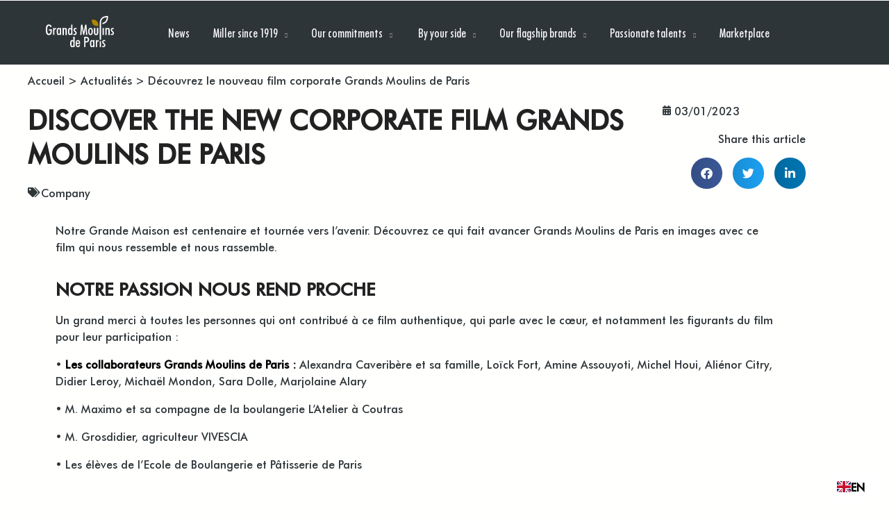

--- FILE ---
content_type: text/html; charset=UTF-8
request_url: https://entreprise.grandsmoulinsdeparis.com/en/actualites/entreprise/film-corporate-grands-moulins-de-paris/
body_size: 19637
content:
<!DOCTYPE html>
<html translate="no" class="no-js" lang="en"> <!--<![endif]-->
<head>
    <meta charset="UTF-8">
    <meta name="viewport" content="width=device-width, initial-scale=1">
	<meta name='robots' content='index, follow, max-image-preview:large, max-snippet:-1, max-video-preview:-1' />

<!-- Google Tag Manager for WordPress by gtm4wp.com -->
<script data-cfasync="false" data-pagespeed-no-defer>
	var gtm4wp_datalayer_name = "dataLayer";
	var dataLayer = dataLayer || [];
</script>
<!-- End Google Tag Manager for WordPress by gtm4wp.com -->
	<!-- This site is optimized with the Yoast SEO plugin v25.9 - https://yoast.com/wordpress/plugins/seo/ -->
	<title>Découvrez le nouveau film corporate Grands Moulins de Paris | Grands Moulins de Paris</title>
	<meta name="description" content="Notre Grande Maison est centenaire et tournée vers l&amp;#039;avenir. Découvrez ce qui fait avancer Grands Moulins de Paris en images avec ce film qui nous ressemble et nous rassemble." />
	<link rel="canonical" href="https://entreprise.grandsmoulinsdeparis.com/en/actualites/entreprise/film-corporate-grands-moulins-de-paris/" />
	<meta property="og:locale" content="en" />
	<meta property="og:type" content="article" />
	<meta property="og:title" content="Découvrez le nouveau film corporate Grands Moulins de Paris | Grands Moulins de Paris" />
	<meta property="og:description" content="Notre Grande Maison est centenaire et tournée vers l&amp;#039;avenir. Découvrez ce qui fait avancer Grands Moulins de Paris en images avec ce film qui nous ressemble et nous rassemble." />
	<meta property="og:url" content="https://entreprise.grandsmoulinsdeparis.com/en/actualites/entreprise/film-corporate-grands-moulins-de-paris/" />
	<meta property="og:site_name" content="Grands Moulins de Paris" />
	<meta property="article:published_time" content="2023-01-03T12:18:00+00:00" />
	<meta property="article:modified_time" content="2023-01-16T09:53:52+00:00" />
	<meta property="og:image" content="https://entreprise.grandsmoulinsdeparis.com/wp-content/uploads/2023/01/filmcorpo2022_FR_vignette286x158px.jpg" />
	<meta property="og:image:width" content="286" />
	<meta property="og:image:height" content="158" />
	<meta property="og:image:type" content="image/jpeg" />
	<meta name="author" content="Milla Cicchini" />
	<meta name="twitter:card" content="large image summary" />
	<meta name="twitter:label1" content="Écrit par" />
	<meta name="twitter:data1" content="Milla Cicchini" />
	<meta name="twitter:label2" content="Durée de lecture estimée" />
	<meta name="twitter:data2" content="2 minutes" />
	<script type="application/ld+json" class="yoast-schema-graph">{"@context":"https:\/\/schema.org","@graph":[{"@type":"Article","@id":"https:\/\/entreprise.grandsmoulinsdeparis.com\/actualites\/entreprise\/film-corporate-grands-moulins-de-paris\/#article","isPartOf":{"@id":"https:\/\/entreprise.grandsmoulinsdeparis.com\/actualites\/entreprise\/film-corporate-grands-moulins-de-paris\/"},"author":{"name":"Milla Cicchini","@id":"https:\/\/entreprise.grandsmoulinsdeparis.com\/#\/schema\/person\/f49a72a1ce0300bbf997ae33b1ce1f73"},"headline":"Discover the new corporate film Grands Moulins de Paris","datePublished":"2023-01-03T12:18:00+00:00","dateModified":"2023-01-16T09:53:52+00:00","mainEntityOfPage":{"@id":"https:\/\/entreprise.grandsmoulinsdeparis.com\/actualites\/entreprise\/film-corporate-grands-moulins-de-paris\/"},"wordCount":324,"commentCount":0,"publisher":{"@id":"https:\/\/entreprise.grandsmoulinsdeparis.com\/#organization"},"image":{"@id":"https:\/\/entreprise.grandsmoulinsdeparis.com\/actualites\/entreprise\/film-corporate-grands-moulins-de-paris\/#primaryimage"},"thumbnailUrl":"https:\/\/entreprise.grandsmoulinsdeparis.com\/wp-content\/uploads\/2023\/01\/filmcorpo2022_FR_vignette286x158px.jpg","articleSection":["Company"],"inLanguage":"fr-FR","potentialAction":[{"@type":"CommentAction","name":"How","target":["https:\/\/entreprise.grandsmoulinsdeparis.com\/actualites\/entreprise\/film-corporate-grands-moulins-de-paris\/#respond"]}]},{"@type":"WebPage","@id":"https:\/\/entreprise.grandsmoulinsdeparis.com\/actualites\/entreprise\/film-corporate-grands-moulins-de-paris\/","url":"https:\/\/entreprise.grandsmoulinsdeparis.com\/actualites\/entreprise\/film-corporate-grands-moulins-de-paris\/","name":"D\u00e9couvrez le nouveau film corporate Grands Moulins de Paris | Grands Moulins de Paris","isPartOf":{"@id":"https:\/\/entreprise.grandsmoulinsdeparis.com\/#website"},"primaryImageOfPage":{"@id":"https:\/\/entreprise.grandsmoulinsdeparis.com\/actualites\/entreprise\/film-corporate-grands-moulins-de-paris\/#primaryimage"},"image":{"@id":"https:\/\/entreprise.grandsmoulinsdeparis.com\/actualites\/entreprise\/film-corporate-grands-moulins-de-paris\/#primaryimage"},"thumbnailUrl":"https:\/\/entreprise.grandsmoulinsdeparis.com\/wp-content\/uploads\/2023\/01\/filmcorpo2022_FR_vignette286x158px.jpg","datePublished":"2023-01-03T12:18:00+00:00","dateModified":"2023-01-16T09:53:52+00:00","description":"Notre Grande Maison est centenaire et tourn\u00e9e vers l'avenir. D\u00e9couvrez ce qui fait avancer Grands Moulins de Paris en images avec ce film qui nous ressemble et nous rassemble.","breadcrumb":{"@id":"https:\/\/entreprise.grandsmoulinsdeparis.com\/actualites\/entreprise\/film-corporate-grands-moulins-de-paris\/#breadcrumb"},"inLanguage":"fr-FR","potentialAction":[{"@type":"ReadAction","target":["https:\/\/entreprise.grandsmoulinsdeparis.com\/actualites\/entreprise\/film-corporate-grands-moulins-de-paris\/"]}]},{"@type":"ImageObject","inLanguage":"fr-FR","@id":"https:\/\/entreprise.grandsmoulinsdeparis.com\/actualites\/entreprise\/film-corporate-grands-moulins-de-paris\/#primaryimage","url":"https:\/\/entreprise.grandsmoulinsdeparis.com\/wp-content\/uploads\/2023\/01\/filmcorpo2022_FR_vignette286x158px.jpg","contentUrl":"https:\/\/entreprise.grandsmoulinsdeparis.com\/wp-content\/uploads\/2023\/01\/filmcorpo2022_FR_vignette286x158px.jpg","width":286,"height":158,"caption":"film+corpo+2022_FR_vignette286x158px"},{"@type":"BreadcrumbList","@id":"https:\/\/entreprise.grandsmoulinsdeparis.com\/actualites\/entreprise\/film-corporate-grands-moulins-de-paris\/#breadcrumb","itemListElement":[{"@type":"ListItem","position":1,"name":"Home","item":"https:\/\/entreprise.grandsmoulinsdeparis.com\/"},{"@type":"ListItem","position":2,"name":"News","item":"https:\/\/entreprise.grandsmoulinsdeparis.com\/actualites\/"},{"@type":"ListItem","position":3,"name":"Discover the new corporate film Grands Moulins de Paris"}]},{"@type":"WebSite","@id":"https:\/\/entreprise.grandsmoulinsdeparis.com\/#website","url":"https:\/\/entreprise.grandsmoulinsdeparis.com\/","name":"Grands Moulins de Paris","description":"","publisher":{"@id":"https:\/\/entreprise.grandsmoulinsdeparis.com\/#organization"},"potentialAction":[{"@type":"SearchAction","target":{"@type":"EntryPoint","urlTemplate":"https:\/\/entreprise.grandsmoulinsdeparis.com\/?s={search_term_string}"},"query-input":{"@type":"PropertyValueSpecification","valueRequired":true,"valueName":"search_term_string"}}],"inLanguage":"fr-FR"},{"@type":"Organization","@id":"https:\/\/entreprise.grandsmoulinsdeparis.com\/#organization","name":"Grands Moulins de Paris","url":"https:\/\/entreprise.grandsmoulinsdeparis.com\/","logo":{"@type":"ImageObject","inLanguage":"fr-FR","@id":"https:\/\/entreprise.grandsmoulinsdeparis.com\/#\/schema\/logo\/image\/","url":"https:\/\/entreprise.grandsmoulinsdeparis.com\/wp-content\/uploads\/2022\/10\/logo2.jpg","contentUrl":"https:\/\/entreprise.grandsmoulinsdeparis.com\/wp-content\/uploads\/2022\/10\/logo2.jpg","width":1280,"height":586,"caption":"Grands Moulins de Paris"},"image":{"@id":"https:\/\/entreprise.grandsmoulinsdeparis.com\/#\/schema\/logo\/image\/"}},{"@type":"Person","@id":"https:\/\/entreprise.grandsmoulinsdeparis.com\/#\/schema\/person\/f49a72a1ce0300bbf997ae33b1ce1f73","name":"Milla Cicchini","image":{"@type":"ImageObject","inLanguage":"fr-FR","@id":"https:\/\/entreprise.grandsmoulinsdeparis.com\/#\/schema\/person\/image\/","url":"https:\/\/secure.gravatar.com\/avatar\/ad24a474495f5b5c1cb76eca6c0ce06e782f9dd79750f1e1608d6c0144fa094e?s=96&d=mm&r=g","contentUrl":"https:\/\/secure.gravatar.com\/avatar\/ad24a474495f5b5c1cb76eca6c0ce06e782f9dd79750f1e1608d6c0144fa094e?s=96&d=mm&r=g","caption":"Milla Cicchini"},"url":"https:\/\/entreprise.grandsmoulinsdeparis.com\/author\/milla-cicchini\/"}]}</script>
	<!-- / Yoast SEO plugin. -->


<link rel='dns-prefetch' href='//cdn.weglot.com' />
<link rel='dns-prefetch' href='//fonts.googleapis.com' />
<link rel="alternate" title="oEmbed (JSON)" type="application/json+oembed" href="https://entreprise.grandsmoulinsdeparis.com/wp-json/oembed/1.0/embed?url=https%3A%2F%2Fentreprise.grandsmoulinsdeparis.com%2Factualites%2Fentreprise%2Ffilm-corporate-grands-moulins-de-paris%2F" />
<link rel="alternate" title="oEmbed (XML)" type="text/xml+oembed" href="https://entreprise.grandsmoulinsdeparis.com/wp-json/oembed/1.0/embed?url=https%3A%2F%2Fentreprise.grandsmoulinsdeparis.com%2Factualites%2Fentreprise%2Ffilm-corporate-grands-moulins-de-paris%2F&#038;format=xml" />
<style id='wp-img-auto-sizes-contain-inline-css' type='text/css'>
img:is([sizes=auto i],[sizes^="auto," i]){contain-intrinsic-size:3000px 1500px}
/*# sourceURL=wp-img-auto-sizes-contain-inline-css */
</style>
<link rel='stylesheet' id='sbi_styles-css' href='https://entreprise.grandsmoulinsdeparis.com/wp-content/plugins/instagram-feed-pro/css/sbi-styles.min.css?ver=6.0.8' type='text/css' media='all' />
<style id='wp-emoji-styles-inline-css' type='text/css'>

	img.wp-smiley, img.emoji {
		display: inline !important;
		border: none !important;
		box-shadow: none !important;
		height: 1em !important;
		width: 1em !important;
		margin: 0 0.07em !important;
		vertical-align: -0.1em !important;
		background: none !important;
		padding: 0 !important;
	}
/*# sourceURL=wp-emoji-styles-inline-css */
</style>
<style id='classic-theme-styles-inline-css' type='text/css'>
/*! This file is auto-generated */
.wp-block-button__link{color:#fff;background-color:#32373c;border-radius:9999px;box-shadow:none;text-decoration:none;padding:calc(.667em + 2px) calc(1.333em + 2px);font-size:1.125em}.wp-block-file__button{background:#32373c;color:#fff;text-decoration:none}
/*# sourceURL=/wp-includes/css/classic-themes.min.css */
</style>
<style id='global-styles-inline-css' type='text/css'>
:root{--wp--preset--aspect-ratio--square: 1;--wp--preset--aspect-ratio--4-3: 4/3;--wp--preset--aspect-ratio--3-4: 3/4;--wp--preset--aspect-ratio--3-2: 3/2;--wp--preset--aspect-ratio--2-3: 2/3;--wp--preset--aspect-ratio--16-9: 16/9;--wp--preset--aspect-ratio--9-16: 9/16;--wp--preset--color--black: #000000;--wp--preset--color--cyan-bluish-gray: #abb8c3;--wp--preset--color--white: #ffffff;--wp--preset--color--pale-pink: #f78da7;--wp--preset--color--vivid-red: #cf2e2e;--wp--preset--color--luminous-vivid-orange: #ff6900;--wp--preset--color--luminous-vivid-amber: #fcb900;--wp--preset--color--light-green-cyan: #7bdcb5;--wp--preset--color--vivid-green-cyan: #00d084;--wp--preset--color--pale-cyan-blue: #8ed1fc;--wp--preset--color--vivid-cyan-blue: #0693e3;--wp--preset--color--vivid-purple: #9b51e0;--wp--preset--gradient--vivid-cyan-blue-to-vivid-purple: linear-gradient(135deg,rgb(6,147,227) 0%,rgb(155,81,224) 100%);--wp--preset--gradient--light-green-cyan-to-vivid-green-cyan: linear-gradient(135deg,rgb(122,220,180) 0%,rgb(0,208,130) 100%);--wp--preset--gradient--luminous-vivid-amber-to-luminous-vivid-orange: linear-gradient(135deg,rgb(252,185,0) 0%,rgb(255,105,0) 100%);--wp--preset--gradient--luminous-vivid-orange-to-vivid-red: linear-gradient(135deg,rgb(255,105,0) 0%,rgb(207,46,46) 100%);--wp--preset--gradient--very-light-gray-to-cyan-bluish-gray: linear-gradient(135deg,rgb(238,238,238) 0%,rgb(169,184,195) 100%);--wp--preset--gradient--cool-to-warm-spectrum: linear-gradient(135deg,rgb(74,234,220) 0%,rgb(151,120,209) 20%,rgb(207,42,186) 40%,rgb(238,44,130) 60%,rgb(251,105,98) 80%,rgb(254,248,76) 100%);--wp--preset--gradient--blush-light-purple: linear-gradient(135deg,rgb(255,206,236) 0%,rgb(152,150,240) 100%);--wp--preset--gradient--blush-bordeaux: linear-gradient(135deg,rgb(254,205,165) 0%,rgb(254,45,45) 50%,rgb(107,0,62) 100%);--wp--preset--gradient--luminous-dusk: linear-gradient(135deg,rgb(255,203,112) 0%,rgb(199,81,192) 50%,rgb(65,88,208) 100%);--wp--preset--gradient--pale-ocean: linear-gradient(135deg,rgb(255,245,203) 0%,rgb(182,227,212) 50%,rgb(51,167,181) 100%);--wp--preset--gradient--electric-grass: linear-gradient(135deg,rgb(202,248,128) 0%,rgb(113,206,126) 100%);--wp--preset--gradient--midnight: linear-gradient(135deg,rgb(2,3,129) 0%,rgb(40,116,252) 100%);--wp--preset--font-size--small: 13px;--wp--preset--font-size--medium: 20px;--wp--preset--font-size--large: 36px;--wp--preset--font-size--x-large: 42px;--wp--preset--spacing--20: 0.44rem;--wp--preset--spacing--30: 0.67rem;--wp--preset--spacing--40: 1rem;--wp--preset--spacing--50: 1.5rem;--wp--preset--spacing--60: 2.25rem;--wp--preset--spacing--70: 3.38rem;--wp--preset--spacing--80: 5.06rem;--wp--preset--shadow--natural: 6px 6px 9px rgba(0, 0, 0, 0.2);--wp--preset--shadow--deep: 12px 12px 50px rgba(0, 0, 0, 0.4);--wp--preset--shadow--sharp: 6px 6px 0px rgba(0, 0, 0, 0.2);--wp--preset--shadow--outlined: 6px 6px 0px -3px rgb(255, 255, 255), 6px 6px rgb(0, 0, 0);--wp--preset--shadow--crisp: 6px 6px 0px rgb(0, 0, 0);}:where(.is-layout-flex){gap: 0.5em;}:where(.is-layout-grid){gap: 0.5em;}body .is-layout-flex{display: flex;}.is-layout-flex{flex-wrap: wrap;align-items: center;}.is-layout-flex > :is(*, div){margin: 0;}body .is-layout-grid{display: grid;}.is-layout-grid > :is(*, div){margin: 0;}:where(.wp-block-columns.is-layout-flex){gap: 2em;}:where(.wp-block-columns.is-layout-grid){gap: 2em;}:where(.wp-block-post-template.is-layout-flex){gap: 1.25em;}:where(.wp-block-post-template.is-layout-grid){gap: 1.25em;}.has-black-color{color: var(--wp--preset--color--black) !important;}.has-cyan-bluish-gray-color{color: var(--wp--preset--color--cyan-bluish-gray) !important;}.has-white-color{color: var(--wp--preset--color--white) !important;}.has-pale-pink-color{color: var(--wp--preset--color--pale-pink) !important;}.has-vivid-red-color{color: var(--wp--preset--color--vivid-red) !important;}.has-luminous-vivid-orange-color{color: var(--wp--preset--color--luminous-vivid-orange) !important;}.has-luminous-vivid-amber-color{color: var(--wp--preset--color--luminous-vivid-amber) !important;}.has-light-green-cyan-color{color: var(--wp--preset--color--light-green-cyan) !important;}.has-vivid-green-cyan-color{color: var(--wp--preset--color--vivid-green-cyan) !important;}.has-pale-cyan-blue-color{color: var(--wp--preset--color--pale-cyan-blue) !important;}.has-vivid-cyan-blue-color{color: var(--wp--preset--color--vivid-cyan-blue) !important;}.has-vivid-purple-color{color: var(--wp--preset--color--vivid-purple) !important;}.has-black-background-color{background-color: var(--wp--preset--color--black) !important;}.has-cyan-bluish-gray-background-color{background-color: var(--wp--preset--color--cyan-bluish-gray) !important;}.has-white-background-color{background-color: var(--wp--preset--color--white) !important;}.has-pale-pink-background-color{background-color: var(--wp--preset--color--pale-pink) !important;}.has-vivid-red-background-color{background-color: var(--wp--preset--color--vivid-red) !important;}.has-luminous-vivid-orange-background-color{background-color: var(--wp--preset--color--luminous-vivid-orange) !important;}.has-luminous-vivid-amber-background-color{background-color: var(--wp--preset--color--luminous-vivid-amber) !important;}.has-light-green-cyan-background-color{background-color: var(--wp--preset--color--light-green-cyan) !important;}.has-vivid-green-cyan-background-color{background-color: var(--wp--preset--color--vivid-green-cyan) !important;}.has-pale-cyan-blue-background-color{background-color: var(--wp--preset--color--pale-cyan-blue) !important;}.has-vivid-cyan-blue-background-color{background-color: var(--wp--preset--color--vivid-cyan-blue) !important;}.has-vivid-purple-background-color{background-color: var(--wp--preset--color--vivid-purple) !important;}.has-black-border-color{border-color: var(--wp--preset--color--black) !important;}.has-cyan-bluish-gray-border-color{border-color: var(--wp--preset--color--cyan-bluish-gray) !important;}.has-white-border-color{border-color: var(--wp--preset--color--white) !important;}.has-pale-pink-border-color{border-color: var(--wp--preset--color--pale-pink) !important;}.has-vivid-red-border-color{border-color: var(--wp--preset--color--vivid-red) !important;}.has-luminous-vivid-orange-border-color{border-color: var(--wp--preset--color--luminous-vivid-orange) !important;}.has-luminous-vivid-amber-border-color{border-color: var(--wp--preset--color--luminous-vivid-amber) !important;}.has-light-green-cyan-border-color{border-color: var(--wp--preset--color--light-green-cyan) !important;}.has-vivid-green-cyan-border-color{border-color: var(--wp--preset--color--vivid-green-cyan) !important;}.has-pale-cyan-blue-border-color{border-color: var(--wp--preset--color--pale-cyan-blue) !important;}.has-vivid-cyan-blue-border-color{border-color: var(--wp--preset--color--vivid-cyan-blue) !important;}.has-vivid-purple-border-color{border-color: var(--wp--preset--color--vivid-purple) !important;}.has-vivid-cyan-blue-to-vivid-purple-gradient-background{background: var(--wp--preset--gradient--vivid-cyan-blue-to-vivid-purple) !important;}.has-light-green-cyan-to-vivid-green-cyan-gradient-background{background: var(--wp--preset--gradient--light-green-cyan-to-vivid-green-cyan) !important;}.has-luminous-vivid-amber-to-luminous-vivid-orange-gradient-background{background: var(--wp--preset--gradient--luminous-vivid-amber-to-luminous-vivid-orange) !important;}.has-luminous-vivid-orange-to-vivid-red-gradient-background{background: var(--wp--preset--gradient--luminous-vivid-orange-to-vivid-red) !important;}.has-very-light-gray-to-cyan-bluish-gray-gradient-background{background: var(--wp--preset--gradient--very-light-gray-to-cyan-bluish-gray) !important;}.has-cool-to-warm-spectrum-gradient-background{background: var(--wp--preset--gradient--cool-to-warm-spectrum) !important;}.has-blush-light-purple-gradient-background{background: var(--wp--preset--gradient--blush-light-purple) !important;}.has-blush-bordeaux-gradient-background{background: var(--wp--preset--gradient--blush-bordeaux) !important;}.has-luminous-dusk-gradient-background{background: var(--wp--preset--gradient--luminous-dusk) !important;}.has-pale-ocean-gradient-background{background: var(--wp--preset--gradient--pale-ocean) !important;}.has-electric-grass-gradient-background{background: var(--wp--preset--gradient--electric-grass) !important;}.has-midnight-gradient-background{background: var(--wp--preset--gradient--midnight) !important;}.has-small-font-size{font-size: var(--wp--preset--font-size--small) !important;}.has-medium-font-size{font-size: var(--wp--preset--font-size--medium) !important;}.has-large-font-size{font-size: var(--wp--preset--font-size--large) !important;}.has-x-large-font-size{font-size: var(--wp--preset--font-size--x-large) !important;}
:where(.wp-block-post-template.is-layout-flex){gap: 1.25em;}:where(.wp-block-post-template.is-layout-grid){gap: 1.25em;}
:where(.wp-block-term-template.is-layout-flex){gap: 1.25em;}:where(.wp-block-term-template.is-layout-grid){gap: 1.25em;}
:where(.wp-block-columns.is-layout-flex){gap: 2em;}:where(.wp-block-columns.is-layout-grid){gap: 2em;}
:root :where(.wp-block-pullquote){font-size: 1.5em;line-height: 1.6;}
/*# sourceURL=global-styles-inline-css */
</style>
<link rel='stylesheet' id='categories-images-styles-css' href='https://entreprise.grandsmoulinsdeparis.com/wp-content/plugins/categories-images/assets/css/zci-styles.css?ver=3.3.1' type='text/css' media='all' />
<link rel='stylesheet' id='social-icons-general-css' href='//entreprise.grandsmoulinsdeparis.com/wp-content/plugins/social-icons/assets/css/social-icons.css?ver=1.7.4' type='text/css' media='all' />
<link rel='stylesheet' id='cff-css' href='https://entreprise.grandsmoulinsdeparis.com/wp-content/plugins/custom-facebook-feed-pro/assets/css/cff-style.min.css?ver=4.2.5' type='text/css' media='all' />
<link rel='stylesheet' id='weglot-css-css' href='https://entreprise.grandsmoulinsdeparis.com/wp-content/plugins/weglot/dist/css/front-css.css?ver=5.0' type='text/css' media='all' />
<link rel='stylesheet' id='new-flag-css-css' href='https://entreprise.grandsmoulinsdeparis.com/wp-content/plugins/weglot/dist/css/new-flags.css?ver=5.0' type='text/css' media='all' />
<link rel='stylesheet' id='ionicons-css' href='https://entreprise.grandsmoulinsdeparis.com/wp-content/plugins/aheto/assets/fonts/ionicons.min.css' type='text/css' media='all' />
<link rel='stylesheet' id='bootstrap-css' href='https://entreprise.grandsmoulinsdeparis.com/wp-content/themes/karma/assets/css/lib/bootstrap.css?ver=6.9' type='text/css' media='all' />
<link rel='stylesheet' id='karma-general-css' href='https://entreprise.grandsmoulinsdeparis.com/wp-content/themes/karma/assets/css/general.css?ver=6.9' type='text/css' media='all' />
<link rel='stylesheet' id='karma-main-style-css' href='https://entreprise.grandsmoulinsdeparis.com/wp-content/themes/karma/assets/css/style.css?ver=6.9' type='text/css' media='all' />
<link rel='stylesheet' id='karma-style-css' href='https://entreprise.grandsmoulinsdeparis.com/wp-content/themes/karma/style.css?ver=6.9' type='text/css' media='all' />
<link rel='stylesheet' id='elementor-frontend-css' href='https://entreprise.grandsmoulinsdeparis.com/wp-content/plugins/elementor/assets/css/frontend.min.css?ver=3.34.1' type='text/css' media='all' />
<link rel='stylesheet' id='widget-breadcrumbs-css' href='https://entreprise.grandsmoulinsdeparis.com/wp-content/plugins/elementor-pro/assets/css/widget-breadcrumbs.min.css?ver=3.34.0' type='text/css' media='all' />
<link rel='stylesheet' id='widget-heading-css' href='https://entreprise.grandsmoulinsdeparis.com/wp-content/plugins/elementor/assets/css/widget-heading.min.css?ver=3.34.1' type='text/css' media='all' />
<link rel='stylesheet' id='widget-post-info-css' href='https://entreprise.grandsmoulinsdeparis.com/wp-content/plugins/elementor-pro/assets/css/widget-post-info.min.css?ver=3.34.0' type='text/css' media='all' />
<link rel='stylesheet' id='widget-icon-list-css' href='https://entreprise.grandsmoulinsdeparis.com/wp-content/plugins/elementor/assets/css/widget-icon-list.min.css?ver=3.34.1' type='text/css' media='all' />
<link rel='stylesheet' id='elementor-icons-shared-0-css' href='https://entreprise.grandsmoulinsdeparis.com/wp-content/plugins/elementor/assets/lib/font-awesome/css/fontawesome.min.css?ver=5.15.3' type='text/css' media='all' />
<link rel='stylesheet' id='elementor-icons-fa-regular-css' href='https://entreprise.grandsmoulinsdeparis.com/wp-content/plugins/elementor/assets/lib/font-awesome/css/regular.min.css?ver=5.15.3' type='text/css' media='all' />
<link rel='stylesheet' id='elementor-icons-fa-solid-css' href='https://entreprise.grandsmoulinsdeparis.com/wp-content/plugins/elementor/assets/lib/font-awesome/css/solid.min.css?ver=5.15.3' type='text/css' media='all' />
<link rel='stylesheet' id='widget-share-buttons-css' href='https://entreprise.grandsmoulinsdeparis.com/wp-content/plugins/elementor-pro/assets/css/widget-share-buttons.min.css?ver=3.34.0' type='text/css' media='all' />
<link rel='stylesheet' id='e-apple-webkit-css' href='https://entreprise.grandsmoulinsdeparis.com/wp-content/plugins/elementor/assets/css/conditionals/apple-webkit.min.css?ver=3.34.1' type='text/css' media='all' />
<link rel='stylesheet' id='elementor-icons-fa-brands-css' href='https://entreprise.grandsmoulinsdeparis.com/wp-content/plugins/elementor/assets/lib/font-awesome/css/brands.min.css?ver=5.15.3' type='text/css' media='all' />
<link rel='stylesheet' id='widget-posts-css' href='https://entreprise.grandsmoulinsdeparis.com/wp-content/plugins/elementor-pro/assets/css/widget-posts.min.css?ver=3.34.0' type='text/css' media='all' />
<link rel='stylesheet' id='widget-spacer-css' href='https://entreprise.grandsmoulinsdeparis.com/wp-content/plugins/elementor/assets/css/widget-spacer.min.css?ver=3.34.1' type='text/css' media='all' />
<link rel='stylesheet' id='elementor-icons-css' href='https://entreprise.grandsmoulinsdeparis.com/wp-content/plugins/elementor/assets/lib/eicons/css/elementor-icons.min.css?ver=5.45.0' type='text/css' media='all' />
<link rel='stylesheet' id='elementor-post-8-css' href='https://entreprise.grandsmoulinsdeparis.com/wp-content/uploads/elementor/css/post-8.css?ver=1768492616' type='text/css' media='all' />
<link rel='stylesheet' id='cffstyles-css' href='https://entreprise.grandsmoulinsdeparis.com/wp-content/plugins/custom-facebook-feed-pro/assets/css/cff-style.min.css?ver=4.2.5' type='text/css' media='all' />
<link rel='stylesheet' id='widget-video-css' href='https://entreprise.grandsmoulinsdeparis.com/wp-content/plugins/elementor/assets/css/widget-video.min.css?ver=3.34.1' type='text/css' media='all' />
<link rel='stylesheet' id='widget-image-css' href='https://entreprise.grandsmoulinsdeparis.com/wp-content/plugins/elementor/assets/css/widget-image.min.css?ver=3.34.1' type='text/css' media='all' />
<link rel='stylesheet' id='elementor-post-51200-css' href='https://entreprise.grandsmoulinsdeparis.com/wp-content/uploads/elementor/css/post-51200.css?ver=1768526968' type='text/css' media='all' />
<link rel='stylesheet' id='elementor-post-37184-css' href='https://entreprise.grandsmoulinsdeparis.com/wp-content/uploads/elementor/css/post-37184.css?ver=1768492617' type='text/css' media='all' />
<link rel='stylesheet' id='axeptio/main-css' href='https://entreprise.grandsmoulinsdeparis.com/wp-content/plugins/axeptio-sdk-integration/dist/css/frontend/main.css' type='text/css' media='all' />
<link rel='stylesheet' id='aheto_google_fonts-css' href='https://fonts.googleapis.com/css?family=Roboto:200,200i,300,300i,400,400i,500,500i,600,600i,700,700i,800,800i,900,900i%7CMuli:200,200i,300,300i,400,400i,500,500i,600,600i,700,700i,800,800i,900,900i&#038;display=swap' type='text/css' media='all' />
<link rel='stylesheet' id='font-awesome-4.7.0-css' href='https://entreprise.grandsmoulinsdeparis.com/wp-content/plugins/aheto/assets/fonts/font-awesome.min.css' type='text/css' media='all' />
<link rel='stylesheet' id='themify-css' href='https://entreprise.grandsmoulinsdeparis.com/wp-content/plugins/aheto/assets/fonts/themify-icons.min.css' type='text/css' media='all' />
<link rel='stylesheet' id='style-main-css' href='https://entreprise.grandsmoulinsdeparis.com/wp-content/plugins/aheto/assets/frontend/css/style.css' type='text/css' media='all' />
<link rel='stylesheet' id='style-corrections-css' href='https://entreprise.grandsmoulinsdeparis.com/wp-content/plugins/aheto/assets/frontend/css/vc-corrections.css' type='text/css' media='all' />
<link rel='stylesheet' id='style-skin-css' href='//entreprise.grandsmoulinsdeparis.com/wp-content/uploads/aheto-styles/aheto-karma.css?timestamp=1654247899' type='text/css' media='all' />
<link rel='stylesheet' id='karma-child-style-css' href='https://entreprise.grandsmoulinsdeparis.com/wp-content/themes/Karma_child_theme/style.css?ver=6.9' type='text/css' media='all' />
<link rel='stylesheet' id='karma-child-css-css' href='https://entreprise.grandsmoulinsdeparis.com/wp-content/themes/Karma_child_theme/assets/css/style.css?ver=6.9' type='text/css' media='all' />
<script type="text/javascript" src="https://entreprise.grandsmoulinsdeparis.com/wp-content/plugins/jquery-updater/js/jquery-3.7.1.min.js?ver=3.7.1" id="jquery-core-js"></script>
<script type="text/javascript" src="https://entreprise.grandsmoulinsdeparis.com/wp-content/plugins/jquery-updater/js/jquery-migrate-3.5.2.min.js?ver=3.5.2" id="jquery-migrate-js"></script>
<script type="text/javascript" src="https://entreprise.grandsmoulinsdeparis.com/wp-content/plugins/weglot/dist/front-js.js?ver=5.0" id="wp-weglot-js-js"></script>
<script type="text/javascript" src="https://entreprise.grandsmoulinsdeparis.com/wp-content/plugins/aheto/shortcodes/banner-slider/assets/js/azyn_layout1.min.js" id="banner-slider-style-1-js-js"></script>
<!-- Custom Facebook Feed JS vars -->
<script type="text/javascript">
var cffsiteurl = "https://entreprise.grandsmoulinsdeparis.com/wp-content/plugins";
var cffajaxurl = "https://entreprise.grandsmoulinsdeparis.com/wp-admin/admin-ajax.php";


var cfflinkhashtags = "false";
</script>

<!-- Google Tag Manager for WordPress by gtm4wp.com -->
<!-- GTM Container placement set to automatic -->
<script data-cfasync="false" data-pagespeed-no-defer>
	var dataLayer_content = {"pagePostType":"post","pagePostType2":"single-post","pageCategory":["entreprise"],"pagePostAuthor":"Milla Cicchini"};
	dataLayer.push( dataLayer_content );
</script>
<script data-cfasync="false" data-pagespeed-no-defer>
(function(w,d,s,l,i){w[l]=w[l]||[];w[l].push({'gtm.start':
new Date().getTime(),event:'gtm.js'});var f=d.getElementsByTagName(s)[0],
j=d.createElement(s),dl=l!='dataLayer'?'&l='+l:'';j.async=true;j.src=
'//www.googletagmanager.com/gtm.js?id='+i+dl;f.parentNode.insertBefore(j,f);
})(window,document,'script','dataLayer','GTM-NMDMG6H');
</script>
<!-- End Google Tag Manager for WordPress by gtm4wp.com -->
<meta name="google" content="notranslate"/>
<link rel="alternate" href="https://entreprise.grandsmoulinsdeparis.com/actualites/entreprise/film-corporate-grands-moulins-de-paris/" hreflang="fr"/>
<link rel="alternate" href="https://entreprise.grandsmoulinsdeparis.com/en/actualites/entreprise/film-corporate-grands-moulins-de-paris/" hreflang="en"/>
<script type="application/json" id="weglot-data">{"website":"https:\/\/entreprise.grandsmoulinsdeparis.com","uid":"ee870f814e","project_slug":"gmp","language_from":"fr","language_from_custom_flag":null,"language_from_custom_name":null,"excluded_paths":[{"type":"END_WITH","value":"\/mentions-legales","language_button_displayed":false,"exclusion_behavior":"REDIRECT","excluded_languages":[],"regex":"\/mentions\\-legales$"},{"type":"IS_EXACTLY","value":"\/en\/actualites\/boulangerie-artisanale\/nouvelle-identite-des-boulangeries-artisanales-copaline\/","language_button_displayed":false,"exclusion_behavior":"REDIRECT","excluded_languages":[],"regex":"^\/en\/actualites\/boulangerie\\-artisanale\/nouvelle\\-identite\\-des\\-boulangeries\\-artisanales\\-copaline\/$"},{"type":"IS_EXACTLY","value":"\/en\/actualites\/boulangerie-artisanale\/moul-bie-lance-une-nouvelle-farine-de-tradition-t65\/","language_button_displayed":false,"exclusion_behavior":"REDIRECT","excluded_languages":[],"regex":"^\/en\/actualites\/boulangerie\\-artisanale\/moul\\-bie\\-lance\\-une\\-nouvelle\\-farine\\-de\\-tradition\\-t65\/$"},{"type":"IS_EXACTLY","value":"\/actualites\/boulangerie-artisanale\/moul-bie-lance-une-nouvelle-farine-de-tradition-t65","language_button_displayed":false,"exclusion_behavior":"REDIRECT","excluded_languages":[],"regex":"^\/actualites\/boulangerie\\-artisanale\/moul\\-bie\\-lance\\-une\\-nouvelle\\-farine\\-de\\-tradition\\-t65$"},{"type":"IS_EXACTLY","value":"\/actualites\/boulangerie-artisanale\/nouvelle-identite-des-boulangeries-artisanales-copaline","language_button_displayed":false,"exclusion_behavior":"REDIRECT","excluded_languages":[],"regex":"^\/actualites\/boulangerie\\-artisanale\/nouvelle\\-identite\\-des\\-boulangeries\\-artisanales\\-copaline$"},{"type":"IS_EXACTLY","value":"\/actualites\/grande-distribution\/nouvelle-campagne-francine-nouveau-ne-et-deja-propre","language_button_displayed":false,"exclusion_behavior":"REDIRECT","excluded_languages":[],"regex":"^\/actualites\/grande\\-distribution\/nouvelle\\-campagne\\-francine\\-nouveau\\-ne\\-et\\-deja\\-propre$"},{"type":"IS_EXACTLY","value":"\/actualites\/boulangerie-artisanale\/decouvrez-le-nouveau-concept-campaillette","language_button_displayed":false,"exclusion_behavior":"REDIRECT","excluded_languages":[],"regex":"^\/actualites\/boulangerie\\-artisanale\/decouvrez\\-le\\-nouveau\\-concept\\-campaillette$"}],"excluded_blocks":[],"custom_settings":{"button_style":{"is_dropdown":true,"with_flags":true,"flag_type":"circle","custom_css":"","full_name":false,"with_name":false},"wp_user_version":"5.0","translate_email":false,"translate_search":false,"translate_amp":false,"switchers":[{"style":{"with_name":true,"with_flags":true,"full_name":false,"flag_type":"square","size_scale":"1"},"opts":{"open_hover":true,"close_outside_click":false,"is_responsive":false,"display_device":"mobile","pixel_cutoff":768},"colors":{"text_active":"#000000","text_inactive":"#000000","text_hover":"#FFFFFF","bg_inactive":"#FFFFFF","bg_active":"#FFFFFF","bg_hover":"#3D46FB"},"location":{"target":"","sibling":""},"template":{"name":"vertical_expand","hash":"9553d2ccb0f6314a6def9452e982b5f2c688a8a4"}}]},"pending_translation_enabled":false,"curl_ssl_check_enabled":true,"custom_css":null,"languages":[{"language_to":"en","custom_code":null,"custom_name":null,"custom_local_name":null,"provider":null,"enabled":true,"automatic_translation_enabled":true,"deleted_at":null,"connect_host_destination":null,"custom_flag":null}],"organization_slug":"w-4bc2725107","api_domain":"cdn-api-weglot.com","product":"1.0","current_language":"en","switcher_links":{"fr":"https:\/\/entreprise.grandsmoulinsdeparis.com\/actualites\/entreprise\/film-corporate-grands-moulins-de-paris\/","en":"https:\/\/entreprise.grandsmoulinsdeparis.com\/en\/actualites\/entreprise\/film-corporate-grands-moulins-de-paris\/"},"original_path":"\/actualites\/entreprise\/film-corporate-grands-moulins-de-paris\/"}</script><meta name="generator" content="Elementor 3.34.1; settings: css_print_method-external, google_font-enabled, font_display-optional">
			<style>
				.e-con.e-parent:nth-of-type(n+4):not(.e-lazyloaded):not(.e-no-lazyload),
				.e-con.e-parent:nth-of-type(n+4):not(.e-lazyloaded):not(.e-no-lazyload) * {
					background-image: none !important;
				}
				@media screen and (max-height: 1024px) {
					.e-con.e-parent:nth-of-type(n+3):not(.e-lazyloaded):not(.e-no-lazyload),
					.e-con.e-parent:nth-of-type(n+3):not(.e-lazyloaded):not(.e-no-lazyload) * {
						background-image: none !important;
					}
				}
				@media screen and (max-height: 640px) {
					.e-con.e-parent:nth-of-type(n+2):not(.e-lazyloaded):not(.e-no-lazyload),
					.e-con.e-parent:nth-of-type(n+2):not(.e-lazyloaded):not(.e-no-lazyload) * {
						background-image: none !important;
					}
				}
			</style>
					<style type="text/css">
					.site-title a,
			.site-description {
				color: #0f0f0f;
			}
				</style>
		<style type="text/css" id="custom-background-css">
body.custom-background { background-color: #fffffe; }
</style>
	<link rel="icon" href="https://entreprise.grandsmoulinsdeparis.com/wp-content/uploads/2022/04/cropped-fav-1-1-32x32.png" sizes="32x32" />
<link rel="icon" href="https://entreprise.grandsmoulinsdeparis.com/wp-content/uploads/2022/04/cropped-fav-1-1-192x192.png" sizes="192x192" />
<link rel="apple-touch-icon" href="https://entreprise.grandsmoulinsdeparis.com/wp-content/uploads/2022/04/cropped-fav-1-1-180x180.png" />
<meta name="msapplication-TileImage" content="https://entreprise.grandsmoulinsdeparis.com/wp-content/uploads/2022/04/cropped-fav-1-1-270x270.png" />
<style type="text/css">body .aheto-footer, body .aheto-footer p{color:#ffffff;}body .aheto-footer a{color:#ffffff;}</style><style type="text/css"></style><meta name="generator" content="WP Rocket 3.19.4" data-wpr-features="wpr_preload_links wpr_desktop" /></head>
<body class="wp-singular post-template-default single single-post postid-51200 single-format-standard custom-background wp-custom-logo wp-theme-karma wp-child-theme-Karma_child_theme no-sidebar elementor-default elementor-template-full-width elementor-kit-8 elementor-page elementor-page-51200 elementor-page-37184" >
<!-- MAIN_WRAPPER -->
<div data-rocket-location-hash="dae908004060510c0ae8b1f0392af04a" class="headerGmp">
    <div data-rocket-location-hash="e3eebdfadbe96448cd3e20bb4d2dd581" class="headerGmp__inner">
        <header data-rocket-location-hash="6f4bcbabfa747a40e769f2dc2f785f35" id="masthead" class="aheto-header">
            <div class="main-header main-header--modern main-header-js" data-mobile-menu="1199">
                <div class="main-header__main-line">
                    <div class="aheto-logo main-header__logo">
                                                <a href="https://entreprise.grandsmoulinsdeparis.com/en/">
                            <img src="https://entreprise.grandsmoulinsdeparis.com/wp-content/uploads/2022/07/logoGmp.svg" class="aheto-logo__image" alt="Grands Moulins de Paris" />
                            <img src="https://entreprise.grandsmoulinsdeparis.com/wp-content/uploads/2022/07/logoGmp.svg" class="aheto-logo__image mob-logo" alt="Grands Moulins de Paris"  />
                        </a>
                    </div>
                    <div class="main-header__menu-box">
                        <span class="mobile-menu-title">Menu</span>
                        <nav class="menu-home-page-container">
                            <div class="menu-header-menu-container"><ul id="menu-header-menu" class="main-menu main-menu--inline"><li id="menu-item-37205" class="menu-item menu-item-type-post_type menu-item-object-page menu-item-37205"><a href="https://entreprise.grandsmoulinsdeparis.com/en/actualites/">News</a></li>
<li id="menu-item-41224" class="menu-item menu-item-type-post_type menu-item-object-page menu-item-has-children menu-item-41224"><a href="https://entreprise.grandsmoulinsdeparis.com/en/meunier-depuis-1919/">Miller since 1919</a>
<ul class="sub-menu">
	<li id="menu-item-41282" class="menu-item menu-item-type-post_type menu-item-object-page menu-item-41282"><a href="https://entreprise.grandsmoulinsdeparis.com/en/meunier-depuis-1919/notre-histoire/">Our history</a></li>
	<li id="menu-item-41164" class="menu-item menu-item-type-post_type menu-item-object-page menu-item-41164"><a href="https://entreprise.grandsmoulinsdeparis.com/en/meunier-depuis-1919/ancrage-local/">Local roots</a></li>
	<li id="menu-item-41280" class="menu-item menu-item-type-post_type menu-item-object-page menu-item-41280"><a href="https://entreprise.grandsmoulinsdeparis.com/en/meunier-depuis-1919/fondateur-ebp-paris/">Founder of EBP Paris</a></li>
	<li id="menu-item-41279" class="menu-item menu-item-type-post_type menu-item-object-page menu-item-41279"><a href="https://entreprise.grandsmoulinsdeparis.com/en/meunier-depuis-1919/partenaire-des-agriculteurs/">Partner to farmers</a></li>
	<li id="menu-item-41281" class="menu-item menu-item-type-post_type menu-item-object-page menu-item-41281"><a href="https://entreprise.grandsmoulinsdeparis.com/en/meunier-depuis-1919/la-confrerie-des-boulangers-gmp/">The GMP Bakers' Guild</a></li>
</ul>
</li>
<li id="menu-item-41477" class="menu-item menu-item-type-post_type menu-item-object-page menu-item-has-children menu-item-41477"><a href="https://entreprise.grandsmoulinsdeparis.com/en/nos-engagements/">Our commitments</a>
<ul class="sub-menu">
	<li id="menu-item-52075" class="menu-item menu-item-type-post_type menu-item-object-page menu-item-52075"><a href="https://entreprise.grandsmoulinsdeparis.com/en/nos-engagements/demarche-rse/">CSR approach: Link by GMP</a></li>
	<li id="menu-item-41284" class="menu-item menu-item-type-post_type menu-item-object-page menu-item-41284"><a href="https://entreprise.grandsmoulinsdeparis.com/en/nos-engagements/demarche-care/">Security Approach: CARE</a></li>
</ul>
</li>
<li id="menu-item-41478" class="menu-item menu-item-type-post_type menu-item-object-page menu-item-has-children menu-item-41478"><a href="https://entreprise.grandsmoulinsdeparis.com/en/a-vos-cotes/"> By your side</a>
<ul class="sub-menu">
	<li id="menu-item-41483" class="menu-item menu-item-type-post_type menu-item-object-page menu-item-41483"><a href="https://entreprise.grandsmoulinsdeparis.com/en/a-vos-cotes/artisans-boulangers/">Artisan bakers</a></li>
	<li id="menu-item-41482" class="menu-item menu-item-type-post_type menu-item-object-page menu-item-41482"><a href="https://entreprise.grandsmoulinsdeparis.com/en/a-vos-cotes/enseignes-de-boulangerie-et-grossistes/">Bakery signs and wholesalers</a></li>
	<li id="menu-item-41481" class="menu-item menu-item-type-post_type menu-item-object-page menu-item-41481"><a href="https://entreprise.grandsmoulinsdeparis.com/en/a-vos-cotes/industriels/">Manufacturers</a></li>
	<li id="menu-item-41480" class="menu-item menu-item-type-post_type menu-item-object-page menu-item-41480"><a href="https://entreprise.grandsmoulinsdeparis.com/en/a-vos-cotes/boulangeries-gms/">Supermarket bakeries</a></li>
	<li id="menu-item-41479" class="menu-item menu-item-type-post_type menu-item-object-page menu-item-41479"><a href="https://entreprise.grandsmoulinsdeparis.com/en/a-vos-cotes/international/">International</a></li>
</ul>
</li>
<li id="menu-item-42099" class="menu-item menu-item-type-post_type menu-item-object-page menu-item-has-children menu-item-42099"><a href="https://entreprise.grandsmoulinsdeparis.com/en/nos-marques-phares/">Our flagship brands</a>
<ul class="sub-menu">
	<li id="menu-item-41320" class="menu-item menu-item-type-post_type menu-item-object-page menu-item-41320"><a href="https://entreprise.grandsmoulinsdeparis.com/en/nos-marques-phares/francine/">Francine</a></li>
	<li id="menu-item-37177" class="menu-item menu-item-type-post_type menu-item-object-page menu-item-37177"><a href="https://entreprise.grandsmoulinsdeparis.com/en/nos-marques-phares/campaillette/">Campaillette</a></li>
</ul>
</li>
<li id="menu-item-42112" class="menu-item menu-item-type-post_type menu-item-object-page menu-item-has-children menu-item-42112"><a href="https://entreprise.grandsmoulinsdeparis.com/en/des-talents-passionnes/">Passionate talents</a>
<ul class="sub-menu">
	<li id="menu-item-49424" class="menu-item menu-item-type-post_type menu-item-object-page menu-item-49424"><a href="https://entreprise.grandsmoulinsdeparis.com/en/des-talents-passionnes/notre-vision-rh/">Our HR vision</a></li>
	<li id="menu-item-42266" class="menu-item menu-item-type-post_type menu-item-object-page menu-item-42266"><a href="https://entreprise.grandsmoulinsdeparis.com/en/des-talents-passionnes/portraits-collaborateurs/">Employee profiles</a></li>
	<li id="menu-item-46463" class="menu-item menu-item-type-post_type menu-item-object-page menu-item-46463"><a href="https://entreprise.grandsmoulinsdeparis.com/en/des-talents-passionnes/rejoignez-nous/">Join us</a></li>
</ul>
</li>
<li id="menu-item-50383" class="menu-item menu-item-type-custom menu-item-object-custom menu-item-50383"><a target="_blank" href="https://www.grandsmoulinsdeparis.com">Marketplace</a></li>
</ul></div>                        </nav>
                    </div>
                    <div class="main-header__widget-box">
                        <button class="hamburger main-header__hamburger js-toggle-mobile-menu" type="button">
                        <span class="hamburger-box">
                            <span class="hamburger-inner"></span>
                        </span>
                        </button>
                    </div>
                </div>
            </div>
        </header>
    </div>
</div>
		<div data-rocket-location-hash="deb032e5b9baa5cc86f6805a4313eade" data-elementor-type="single-post" data-elementor-id="37184" class="elementor elementor-37184 elementor-location-single post-51200 post type-post status-publish format-standard has-post-thumbnail hentry category-entreprise" data-elementor-post-type="elementor_library">
					<section data-rocket-location-hash="1ae502632d173889d94393ae56d7a85e" class="elementor-section elementor-top-section elementor-element elementor-element-d237210 elementor-section-boxed elementor-section-height-default elementor-section-height-default" data-id="d237210" data-element_type="section">
						<div data-rocket-location-hash="eac155a3892479f449c75ed842fd7612" class="elementor-container elementor-column-gap-default">
					<div class="elementor-column elementor-col-100 elementor-top-column elementor-element elementor-element-d272d29" data-id="d272d29" data-element_type="column">
			<div class="elementor-widget-wrap elementor-element-populated">
						<div class="elementor-element elementor-element-ed20a36 elementor-widget elementor-widget-breadcrumbs" data-id="ed20a36" data-element_type="widget" data-widget_type="breadcrumbs.default">
				<div class="elementor-widget-container">
					<p id="breadcrumbs"><span><span><a href="https://entreprise.grandsmoulinsdeparis.com/en/">Accueil</a></span> > <span><a href="https://entreprise.grandsmoulinsdeparis.com/en/actualites/">Actualités</a></span> > <span class="breadcrumb_last" aria-current="page">Découvrez le nouveau film corporate Grands Moulins de Paris</span></span></p>				</div>
				</div>
					</div>
		</div>
					</div>
		</section>
				<section data-rocket-location-hash="de921f2c817c7aad63bed24873b41e2d" class="elementor-section elementor-top-section elementor-element elementor-element-07f4d80 elementor-section-boxed elementor-section-height-default elementor-section-height-default" data-id="07f4d80" data-element_type="section">
						<div data-rocket-location-hash="4388568779806390c4fce1bc129c9913" class="elementor-container elementor-column-gap-default">
					<div class="elementor-column elementor-col-50 elementor-top-column elementor-element elementor-element-78facf5" data-id="78facf5" data-element_type="column">
			<div class="elementor-widget-wrap elementor-element-populated">
						<div class="elementor-element elementor-element-6c62fd7 elementor-widget elementor-widget-theme-post-title elementor-page-title elementor-widget-heading" data-id="6c62fd7" data-element_type="widget" data-widget_type="theme-post-title.default">
				<div class="elementor-widget-container">
					<h1 class="elementor-heading-title elementor-size-default">Discover the new corporate film Grands Moulins de Paris</h1>				</div>
				</div>
				<div class="elementor-element elementor-element-7641527 elementor-widget elementor-widget-post-info" data-id="7641527" data-element_type="widget" data-widget_type="post-info.default">
				<div class="elementor-widget-container">
							<ul class="elementor-inline-items elementor-icon-list-items elementor-post-info">
								<li class="elementor-icon-list-item elementor-repeater-item-e83cc96 elementor-inline-item" itemprop="about">
										<span class="elementor-icon-list-icon">
								<i aria-hidden="true" class="fas fa-tags" data-wg-notranslate=""></i>							</span>
									<span class="elementor-icon-list-text elementor-post-info__item elementor-post-info__item--type-terms">
										<span class="elementor-post-info__terms-list">
				<span class="elementor-post-info__terms-list-item">Company</span>				</span>
					</span>
								</li>
				</ul>
						</div>
				</div>
					</div>
		</div>
				<div class="elementor-column elementor-col-50 elementor-top-column elementor-element elementor-element-3e6fc68" data-id="3e6fc68" data-element_type="column">
			<div class="elementor-widget-wrap elementor-element-populated">
						<div class="elementor-element elementor-element-59e20b0 elementor-align-right elementor-widget elementor-widget-post-info" data-id="59e20b0" data-element_type="widget" data-widget_type="post-info.default">
				<div class="elementor-widget-container">
							<ul class="elementor-inline-items elementor-icon-list-items elementor-post-info">
								<li class="elementor-icon-list-item elementor-repeater-item-f4016f8 elementor-inline-item" itemprop="datePublished">
										<span class="elementor-icon-list-icon">
								<i aria-hidden="true" class="fas fa-calendar" data-wg-notranslate=""></i>							</span>
									<span class="elementor-icon-list-text elementor-post-info__item elementor-post-info__item--type-date">
										<time>03/01/2023</time>					</span>
								</li>
				</ul>
						</div>
				</div>
				<div class="elementor-element elementor-element-ac3a4d5 elementor-widget elementor-widget-heading" data-id="ac3a4d5" data-element_type="widget" data-widget_type="heading.default">
				<div class="elementor-widget-container">
					<p class="elementor-heading-title elementor-size-default">Share this article</p>				</div>
				</div>
				<div class="elementor-element elementor-element-fccc96d elementor-share-buttons--view-icon elementor-share-buttons--shape-circle elementor-share-buttons--skin-gradient elementor-grid-0 elementor-share-buttons--color-official elementor-widget elementor-widget-share-buttons" data-id="fccc96d" data-element_type="widget" data-widget_type="share-buttons.default">
				<div class="elementor-widget-container">
							<div class="elementor-grid" role="list">
								<div class="elementor-grid-item" role="listitem">
						<div class="elementor-share-btn elementor-share-btn_facebook" role="button" tabindex="0" aria-label="Partager sur facebook">
															<span class="elementor-share-btn__icon">
								<i class="fab fa-facebook" aria-hidden="true"></i>							</span>
																				</div>
					</div>
									<div class="elementor-grid-item" role="listitem">
						<div class="elementor-share-btn elementor-share-btn_twitter" role="button" tabindex="0" aria-label="Partager sur twitter">
															<span class="elementor-share-btn__icon">
								<i class="fab fa-twitter" aria-hidden="true"></i>							</span>
																				</div>
					</div>
									<div class="elementor-grid-item" role="listitem">
						<div class="elementor-share-btn elementor-share-btn_linkedin" role="button" tabindex="0" aria-label="Partager sur linkedin">
															<span class="elementor-share-btn__icon">
								<i class="fab fa-linkedin" aria-hidden="true"></i>							</span>
																				</div>
					</div>
						</div>
						</div>
				</div>
					</div>
		</div>
					</div>
		</section>
				<section data-rocket-location-hash="407cee2fd554a7256a327a922710b1ea" class="elementor-section elementor-top-section elementor-element elementor-element-84126fd elementor-section-boxed elementor-section-height-default elementor-section-height-default" data-id="84126fd" data-element_type="section">
						<div data-rocket-location-hash="2aac35cf2c11024fe90c54c8a041fb0e" class="elementor-container elementor-column-gap-default">
					<div class="elementor-column elementor-col-100 elementor-top-column elementor-element elementor-element-dfc1fdc" data-id="dfc1fdc" data-element_type="column">
			<div class="elementor-widget-wrap elementor-element-populated">
						<div class="elementor-element elementor-element-fe56d0c elementor-widget elementor-widget-theme-post-content" data-id="fe56d0c" data-element_type="widget" data-widget_type="theme-post-content.default">
				<div class="elementor-widget-container">
							<div data-elementor-type="wp-post" data-elementor-id="51200" class="elementor elementor-51200" data-elementor-post-type="post">
						<section class="elementor-section elementor-top-section elementor-element elementor-element-1b99f1a elementor-section-boxed elementor-section-height-default elementor-section-height-default" data-id="1b99f1a" data-element_type="section">
						<div data-rocket-location-hash="9f3cdebd482219aef067dbc56403b8d3" class="elementor-container elementor-column-gap-default">
					<div class="elementor-column elementor-col-100 elementor-top-column elementor-element elementor-element-cff2a1d" data-id="cff2a1d" data-element_type="column">
			<div class="elementor-widget-wrap elementor-element-populated">
						<div class="elementor-element elementor-element-e0ab246 elementor-widget elementor-widget-text-editor" data-id="e0ab246" data-element_type="widget" data-widget_type="text-editor.default">
				<div class="elementor-widget-container">
									<p>Notre Grande Maison est centenaire et tournée vers l’avenir. Découvrez ce qui fait avancer Grands Moulins de Paris en images avec ce film qui nous ressemble et nous rassemble.</p>								</div>
				</div>
					</div>
		</div>
					</div>
		</section>
				<section class="elementor-section elementor-top-section elementor-element elementor-element-928f343 elementor-section-boxed elementor-section-height-default elementor-section-height-default" data-id="928f343" data-element_type="section">
						<div data-rocket-location-hash="2ef7a4c3a2917b9dbd8f3946e0921e8d" class="elementor-container elementor-column-gap-default">
					<div class="elementor-column elementor-col-100 elementor-top-column elementor-element elementor-element-ab536ca" data-id="ab536ca" data-element_type="column">
			<div class="elementor-widget-wrap elementor-element-populated">
						<div class="elementor-element elementor-element-4f8c8ce elementor-widget elementor-widget-heading" data-id="4f8c8ce" data-element_type="widget" data-widget_type="heading.default">
				<div class="elementor-widget-container">
					<h3 class="elementor-heading-title elementor-size-default">NOTRE PASSION NOUS REND PROCHE</h3>				</div>
				</div>
					</div>
		</div>
					</div>
		</section>
				<section class="elementor-section elementor-top-section elementor-element elementor-element-3441419 elementor-section-boxed elementor-section-height-default elementor-section-height-default" data-id="3441419" data-element_type="section">
						<div class="elementor-container elementor-column-gap-default">
					<div class="elementor-column elementor-col-100 elementor-top-column elementor-element elementor-element-24fc334" data-id="24fc334" data-element_type="column">
			<div class="elementor-widget-wrap elementor-element-populated">
						<div class="elementor-element elementor-element-7a6a9ed elementor-widget elementor-widget-text-editor" data-id="7a6a9ed" data-element_type="widget" data-widget_type="text-editor.default">
				<div class="elementor-widget-container">
									<p>Un grand merci à toutes les personnes qui ont contribué à ce film authentique, qui parle avec le cœur, et notamment les figurants du film pour leur participation :</p>
<p><span class="TextRun SCXW68120074 BCX9" lang="FR-FR" xml:lang="FR-FR" data-contrast="none"><span class="NormalTextRun SCXW68120074 BCX9">• </span></span><strong>Les collaborateurs Grands Moulins de Paris :</strong> Alexandra Caveribère et sa famille, Loïck Fort, Amine Assouyoti, Michel Houi, Aliénor Citry, Didier Leroy, Michaël Mondon, Sara Dolle, Marjolaine Alary</p>
<p><span class="TextRun SCXW68120074 BCX9" lang="FR-FR" xml:lang="FR-FR" data-contrast="none"><span class="NormalTextRun SCXW68120074 BCX9">• </span></span>M. Maximo et sa compagne de la boulangerie L’Atelier à Coutras</p>
<p><span class="TextRun SCXW68120074 BCX9" lang="FR-FR" xml:lang="FR-FR" data-contrast="none"><span class="NormalTextRun SCXW68120074 BCX9">• </span></span>M. Grosdidier, agriculteur VIVESCIA</p>
<p><span class="TextRun SCXW68120074 BCX9" lang="FR-FR" xml:lang="FR-FR" data-contrast="none"><span class="NormalTextRun SCXW68120074 BCX9">• </span></span>Les élèves de l’Ecole de Boulangerie et Pâtisserie de Paris</p>								</div>
				</div>
					</div>
		</div>
					</div>
		</section>
				<section class="elementor-section elementor-top-section elementor-element elementor-element-57803b0 elementor-section-boxed elementor-section-height-default elementor-section-height-default" data-id="57803b0" data-element_type="section">
						<div class="elementor-container elementor-column-gap-default">
					<div class="elementor-column elementor-col-100 elementor-top-column elementor-element elementor-element-88d11df" data-id="88d11df" data-element_type="column">
			<div class="elementor-widget-wrap elementor-element-populated">
						<div class="elementor-element elementor-element-b68e2ad elementor-widget elementor-widget-video" data-id="b68e2ad" data-element_type="widget" data-settings="{&quot;youtube_url&quot;:&quot;https:\/\/www.youtube.com\/watch?v=_sS-eRyKDiM&quot;,&quot;video_type&quot;:&quot;youtube&quot;,&quot;controls&quot;:&quot;yes&quot;}" data-widget_type="video.default">
				<div class="elementor-widget-container">
							<div class="elementor-wrapper elementor-open-inline">
			<div class="elementor-video"></div>		</div>
						</div>
				</div>
					</div>
		</div>
					</div>
		</section>
				<section class="elementor-section elementor-top-section elementor-element elementor-element-7d3e5aa elementor-section-boxed elementor-section-height-default elementor-section-height-default" data-id="7d3e5aa" data-element_type="section">
						<div class="elementor-container elementor-column-gap-default">
					<div class="elementor-column elementor-col-100 elementor-top-column elementor-element elementor-element-6992466" data-id="6992466" data-element_type="column">
			<div class="elementor-widget-wrap elementor-element-populated">
						<div class="elementor-element elementor-element-102db40 elementor-widget elementor-widget-heading" data-id="102db40" data-element_type="widget" data-widget_type="heading.default">
				<div class="elementor-widget-container">
					<h2 class="elementor-heading-title elementor-size-default">Les coulisses du film</h2>				</div>
				</div>
					</div>
		</div>
					</div>
		</section>
				<section class="elementor-section elementor-top-section elementor-element elementor-element-4574d5a elementor-section-boxed elementor-section-height-default elementor-section-height-default" data-id="4574d5a" data-element_type="section">
						<div class="elementor-container elementor-column-gap-default">
					<div class="elementor-column elementor-col-100 elementor-top-column elementor-element elementor-element-d9d04aa" data-id="d9d04aa" data-element_type="column">
			<div class="elementor-widget-wrap elementor-element-populated">
						<div class="elementor-element elementor-element-4887cfa elementor-widget elementor-widget-text-editor" data-id="4887cfa" data-element_type="widget" data-widget_type="text-editor.default">
				<div class="elementor-widget-container">
									<p>Pour la réalisation, nous avons fait appel à Oram S. Dannreuther, notamment pour son approche esthétique, travaillée dans l’esprit d’un film publicitaire plutôt que dans les codes traditionnels du film d’entreprise. </p><p>Ce film montre les femmes et les hommes qui font Grands Moulins de Paris et valorise la richesse des actions de Grands Moulins de Paris.</p><p>Le texte a été travaillé de manière poétique avec des rimes en alexandrin <em>(sauf une ! à vous de la repérer) </em>pour raconter la manière dont Grands Moulins de Paris se distingue de la concurrence via une proximité qui surprend dans l’intimité professionnelle. Sa traduction en anglais a nécessité un travail minutieux pour conserver au maximum cet état d’esprit, alors que certaines tournures françaises n’ont pas forcément d’équivalent. </p><p style="text-align: center;">➔ Découvrir la version anglaise :</p>								</div>
				</div>
					</div>
		</div>
					</div>
		</section>
				<section class="elementor-section elementor-top-section elementor-element elementor-element-5e720d1 elementor-section-boxed elementor-section-height-default elementor-section-height-default" data-id="5e720d1" data-element_type="section">
						<div class="elementor-container elementor-column-gap-default">
					<div class="elementor-column elementor-col-100 elementor-top-column elementor-element elementor-element-5268cf2" data-id="5268cf2" data-element_type="column">
			<div class="elementor-widget-wrap elementor-element-populated">
						<div class="elementor-element elementor-element-88449d0 elementor-widget elementor-widget-video" data-id="88449d0" data-element_type="widget" data-settings="{&quot;youtube_url&quot;:&quot;https:\/\/www.youtube.com\/watch?v=K8SioreZJ0M&quot;,&quot;video_type&quot;:&quot;youtube&quot;,&quot;controls&quot;:&quot;yes&quot;}" data-widget_type="video.default">
				<div class="elementor-widget-container">
							<div class="elementor-wrapper elementor-open-inline">
			<div class="elementor-video"></div>		</div>
						</div>
				</div>
					</div>
		</div>
					</div>
		</section>
				<section class="elementor-section elementor-top-section elementor-element elementor-element-31c8f3a elementor-section-boxed elementor-section-height-default elementor-section-height-default" data-id="31c8f3a" data-element_type="section">
						<div class="elementor-container elementor-column-gap-default">
					<div class="elementor-column elementor-col-100 elementor-top-column elementor-element elementor-element-c726be2" data-id="c726be2" data-element_type="column">
			<div class="elementor-widget-wrap elementor-element-populated">
						<div class="elementor-element elementor-element-c0b05a6 elementor-widget elementor-widget-text-editor" data-id="c0b05a6" data-element_type="widget" data-widget_type="text-editor.default">
				<div class="elementor-widget-container">
									<p>Enfin, un tel film ce sont aussi des heures de tournage et des calages minutieux ! Merci encore à tous ceux qui ont permis à ce film d’éclore !</p>								</div>
				</div>
					</div>
		</div>
					</div>
		</section>
				<section class="elementor-section elementor-top-section elementor-element elementor-element-b873e79 elementor-section-boxed elementor-section-height-default elementor-section-height-default" data-id="b873e79" data-element_type="section">
						<div class="elementor-container elementor-column-gap-default">
					<div class="elementor-column elementor-col-100 elementor-top-column elementor-element elementor-element-9c45f92" data-id="9c45f92" data-element_type="column">
			<div class="elementor-widget-wrap elementor-element-populated">
						<div class="elementor-element elementor-element-dc220df elementor-widget elementor-widget-image" data-id="dc220df" data-element_type="widget" data-widget_type="image.default">
				<div class="elementor-widget-container">
															<img fetchpriority="high" "high"decoding ="async" width="1024" height="420" src="https://entreprise.grandsmoulinsdeparis.com/wp-content/uploads/2023/01/Filmcorpo2022_makingoff_1100px-1024x420.jpg" class="attachment-large size-large wp-image-51202" alt="Film+corpo+2022_making+off_1100px" srcset="https://entreprise.grandsmoulinsdeparis.com/wp-content/uploads/2023/01/Filmcorpo2022_makingoff_1100px-1024x420.jpg 1024w, https://entreprise.grandsmoulinsdeparis.com/wp-content/uploads/2023/01/Filmcorpo2022_makingoff_1100px-300x123.jpg 300w, https://entreprise.grandsmoulinsdeparis.com/wp-content/uploads/2023/01/Filmcorpo2022_makingoff_1100px-768x315.jpg 768w, https://entreprise.grandsmoulinsdeparis.com/wp-content/uploads/2023/01/Filmcorpo2022_makingoff_1100px.jpg 1100w" sizes="(max-width: 1024px) 100vw, 1024px" />															</div>
				</div>
					</div>
		</div>
					</div>
		</section>
				</div>
						</div>
				</div>
					</div>
		</div>
					</div>
		</section>
				<section data-rocket-location-hash="92f3dae311ee1e511293af84f640092f" class="elementor-section elementor-top-section elementor-element elementor-element-5ba8151 elementor-section-boxed elementor-section-height-default elementor-section-height-default" data-id="5ba8151" data-element_type="section">
						<div class="elementor-container elementor-column-gap-default">
					<div class="elementor-column elementor-col-100 elementor-top-column elementor-element elementor-element-060a42c" data-id="060a42c" data-element_type="column">
			<div class="elementor-widget-wrap elementor-element-populated">
						<div class="elementor-element elementor-element-a1ba9a1 elementor-widget elementor-widget-text-editor" data-id="a1ba9a1" data-element_type="widget" data-widget_type="text-editor.default">
				<div class="elementor-widget-container">
									<p style="text-align: center;">Share this article</p>								</div>
				</div>
				<div class="elementor-element elementor-element-84b8f49 elementor-share-buttons--view-icon elementor-share-buttons--shape-circle elementor-share-buttons--skin-gradient elementor-grid-0 elementor-share-buttons--color-official elementor-widget elementor-widget-share-buttons" data-id="84b8f49" data-element_type="widget" data-widget_type="share-buttons.default">
				<div class="elementor-widget-container">
							<div class="elementor-grid" role="list">
								<div class="elementor-grid-item" role="listitem">
						<div class="elementor-share-btn elementor-share-btn_facebook" role="button" tabindex="0" aria-label="Partager sur facebook">
															<span class="elementor-share-btn__icon">
								<i class="fab fa-facebook" aria-hidden="true"></i>							</span>
																				</div>
					</div>
									<div class="elementor-grid-item" role="listitem">
						<div class="elementor-share-btn elementor-share-btn_twitter" role="button" tabindex="0" aria-label="Partager sur twitter">
															<span class="elementor-share-btn__icon">
								<i class="fab fa-twitter" aria-hidden="true"></i>							</span>
																				</div>
					</div>
									<div class="elementor-grid-item" role="listitem">
						<div class="elementor-share-btn elementor-share-btn_linkedin" role="button" tabindex="0" aria-label="Partager sur linkedin">
															<span class="elementor-share-btn__icon">
								<i class="fab fa-linkedin" aria-hidden="true"></i>							</span>
																				</div>
					</div>
						</div>
						</div>
				</div>
					</div>
		</div>
					</div>
		</section>
				<section data-rocket-location-hash="c5c336fae7ea029ecf5a879d3c72cdf1" class="elementor-section elementor-top-section elementor-element elementor-element-edaaa4f elementor-section-boxed elementor-section-height-default elementor-section-height-default" data-id="edaaa4f" data-element_type="section">
						<div class="elementor-container elementor-column-gap-default">
					<div class="elementor-column elementor-col-100 elementor-top-column elementor-element elementor-element-0a20f94" data-id="0a20f94" data-element_type="column">
			<div class="elementor-widget-wrap elementor-element-populated">
						<div class="elementor-element elementor-element-505f418 elementor-widget elementor-widget-heading" data-id="505f418" data-element_type="widget" data-widget_type="heading.default">
				<div class="elementor-widget-container">
					<h2 class="elementor-heading-title elementor-size-default">You may be interested in these articles</h2>				</div>
				</div>
				<div class="elementor-element elementor-element-11c281e elementor-grid-3 elementor-grid-tablet-2 elementor-grid-mobile-1 elementor-posts--thumbnail-top elementor-widget elementor-widget-posts" data-id="11c281e" data-element_type="widget" data-settings="{&quot;classic_columns&quot;:&quot;3&quot;,&quot;classic_columns_tablet&quot;:&quot;2&quot;,&quot;classic_columns_mobile&quot;:&quot;1&quot;,&quot;classic_row_gap&quot;:{&quot;unit&quot;:&quot;px&quot;,&quot;size&quot;:35,&quot;sizes&quot;:[]},&quot;classic_row_gap_tablet&quot;:{&quot;unit&quot;:&quot;px&quot;,&quot;size&quot;:&quot;&quot;,&quot;sizes&quot;:[]},&quot;classic_row_gap_mobile&quot;:{&quot;unit&quot;:&quot;px&quot;,&quot;size&quot;:&quot;&quot;,&quot;sizes&quot;:[]}}" data-widget_type="posts.classic">
				<div class="elementor-widget-container">
							<div class="elementor-posts-container elementor-posts elementor-posts--skin-classic elementor-grid" role="list">
				<article class="elementor-post elementor-grid-item post-57614 post type-post status-publish format-standard has-post-thumbnail hentry category-entreprise" role="listitem">
				<a class="elementor-post__thumbnail__link" href="https://entreprise.grandsmoulinsdeparis.com/en/actualites/entreprise/carrousel-de-la-boulangerie/" tabindex="-1" >
			<div class="elementor-post__thumbnail"><img width="300" height="166" src="https://entreprise.grandsmoulinsdeparis.com/wp-content/uploads/2025/12/IMG_6942-1-300x166.jpg" class="attachment-medium size-medium wp-image-57657" alt="thumbnail back to the bakery carousel" /></div>
		</a>
				<div class="elementor-post__text">
				<h3 class="elementor-post__title">
			<a href="https://entreprise.grandsmoulinsdeparis.com/en/actualites/entreprise/carrousel-de-la-boulangerie/" >
				The Bakery Carousel: a look back at an unmissable event for our artisan customers			</a>
		</h3>
				<div class="elementor-post__meta-data">
					<span class="elementor-post-date">
			December 22, 2025		</span>
				</div>
				<div class="elementor-post__excerpt">
			<p> On November 16 and 17, 2025, the second edition of the Carrousel de la Boulangerie took place in the heart of the Musée des Arts Forains. A</p>
		</div>
					<div class="elementor-post__read-more-wrapper">
		
		<a class="elementor-post__read-more" href="https://entreprise.grandsmoulinsdeparis.com/en/actualites/entreprise/carrousel-de-la-boulangerie/" aria-label="En savoir plus sur Le Carrousel de la Boulangerie : retour sur un rendez-vous incontournable pour nos clients artisans" tabindex="-1" >
			SEE MORE »		</a>

					</div>
				</div>
				</article>
				<article class="elementor-post elementor-grid-item post-57590 post type-post status-publish format-standard has-post-thumbnail hentry category-entreprise category-grande-distribution" role="listitem">
				<a class="elementor-post__thumbnail__link" href="https://entreprise.grandsmoulinsdeparis.com/en/actualites/entreprise/portes-ouvertes-moulins-60-ans-francine/" tabindex="-1" >
			<div class="elementor-post__thumbnail"><img width="300" height="166" src="https://entreprise.grandsmoulinsdeparis.com/wp-content/uploads/2025/12/2025-12-18_14h39_13-300x166.gif" class="attachment-medium size-medium wp-image-57609" alt="article thumbnail Open House 60 Years Francine" /></div>
		</a>
				<div class="elementor-post__text">
				<h3 class="elementor-post__title">
			<a href="https://entreprise.grandsmoulinsdeparis.com/en/actualites/entreprise/portes-ouvertes-moulins-60-ans-francine/" >
				Open house for families at our mills: friendliness and pride!			</a>
		</h3>
				<div class="elementor-post__meta-data">
					<span class="elementor-post-date">
			December 18, 2025		</span>
				</div>
				<div class="elementor-post__excerpt">
			<p>To celebrate the 60th anniversary of our Francine brand, our production sites organized numerous events throughout the year. These included open houses.</p>
		</div>
					<div class="elementor-post__read-more-wrapper">
		
		<a class="elementor-post__read-more" href="https://entreprise.grandsmoulinsdeparis.com/en/actualites/entreprise/portes-ouvertes-moulins-60-ans-francine/" aria-label="En savoir plus sur Portes ouvertes familles dans nos moulins : convivialité et fierté !" tabindex="-1" >
			SEE MORE »		</a>

					</div>
				</div>
				</article>
				<article class="elementor-post elementor-grid-item post-57579 post type-post status-publish format-standard has-post-thumbnail hentry category-entreprise category-industriels" role="listitem">
				<a class="elementor-post__thumbnail__link" href="https://entreprise.grandsmoulinsdeparis.com/en/actualites/entreprise/grands-moulins-de-paris-meilleur-fournisseur-par-grupo-bimbo/" tabindex="-1" >
			<div class="elementor-post__thumbnail"><img loading="lazy" width="300" height="200" src="https://entreprise.grandsmoulinsdeparis.com/wp-content/uploads/2025/12/photo-groupe-award-Meilleur-Fournisseur-2025-300x200.jpg" class="attachment-medium size-medium wp-image-57589" alt="Group photo at Grupo Bimbo&#039;s Global Vendor Meeting" /></div>
		</a>
				<div class="elementor-post__text">
				<h3 class="elementor-post__title">
			<a href="https://entreprise.grandsmoulinsdeparis.com/en/actualites/entreprise/grands-moulins-de-paris-meilleur-fournisseur-par-grupo-bimbo/" >
				Grands Moulins de Paris wins the "Best Supplier" award from Bimbo QSR!			</a>
		</h3>
				<div class="elementor-post__meta-data">
					<span class="elementor-post-date">
			December 11, 2025		</span>
				</div>
				<div class="elementor-post__excerpt">
			<p>At Grupo Bimbo's Global Vendor Meeting in Mexico, Grands Moulins de Paris received the "Best Supplier" award. This distinction highlights</p>
		</div>
					<div class="elementor-post__read-more-wrapper">
		
		<a class="elementor-post__read-more" href="https://entreprise.grandsmoulinsdeparis.com/en/actualites/entreprise/grands-moulins-de-paris-meilleur-fournisseur-par-grupo-bimbo/" aria-label="En savoir plus sur Grands Moulins de Paris remporte le prix du &#8220;meilleur fournisseur&#8221; par Bimbo QSR !" tabindex="-1" >
			SEE MORE »		</a>

					</div>
				</div>
				</article>
				</div>
		
						</div>
				</div>
				<div class="elementor-element elementor-element-d692370 elementor-widget elementor-widget-spacer" data-id="d692370" data-element_type="widget" data-widget_type="spacer.default">
				<div class="elementor-widget-container">
							<div class="elementor-spacer">
			<div class="elementor-spacer-inner"></div>
		</div>
						</div>
				</div>
					</div>
		</div>
					</div>
		</section>
				</div>
		<div data-rocket-location-hash="f722581d38ae36b60f03204484ccb823" class="footerGmp">
    <div data-rocket-location-hash="00605d2405ecd18b9ede30bfcc7b1bb2" class="footerGmp__inner">
        <footer data-rocket-location-hash="fbea83de922fc7160e68ee8bcd807f14" class="aheto-footer">
                            <div class="container row">
                    <div class="footerSocial col-12 col-sm-4 mb-4 mb-sm-0">
                        <div class="widget-nav-menu__title">Follow us</div>
                        <div class="menu-main-container">
                        <div class="menu-social-media-container"><ul id="menu-social-media" class="menu"><li id="menu-item-42149" class="iconFacebook menu-item menu-item-type-custom menu-item-object-custom menu-item-42149"><a target="_blank" href="https://www.facebook.com/grandsmoulinsparis">Facebook</a></li>
<li id="menu-item-42150" class="iconInstagram menu-item menu-item-type-custom menu-item-object-custom menu-item-42150"><a target="_blank" href="https://www.instagram.com/grandsmoulinsdeparisfr/">Instagram</a></li>
<li id="menu-item-42151" class="iconLinkedIn menu-item menu-item-type-custom menu-item-object-custom menu-item-42151"><a target="_blank" href="https://www.linkedin.com/company/grands-moulins-de-paris/">LinkedIn</a></li>
<li id="menu-item-42155" class="iconYoutube menu-item menu-item-type-custom menu-item-object-custom menu-item-42155"><a target="_blank" href="https://www.youtube.com/c/GRANDSMOULINSDEPARIS">YouTube</a></li>
<li id="menu-item-42159" class="iconTwitter menu-item menu-item-type-custom menu-item-object-custom menu-item-42159"><a target="_blank" href="https://twitter.com/GdsMoulinsParis">Twitter</a></li>
</ul></div>                        <img loading="lazy" width="225" height="58" src="/wp-content/uploads/2022/02/vivescia.png" class="attachment-large size-large" alt="" "lazy" />
                        </div>
                    </div>
                    <div class="col-12 col-sm-4 mb-4 mb-sm-0">
                        <div class="widget-nav-menu__title">About</div>
                        <div class="menu-main-container">
                            <div class="menu-footer-menu-left-container"><ul id="menu-footer-menu-left" class="menu"><li id="menu-item-36713" class="menu-item menu-item-type-custom menu-item-object-custom menu-item-36713"><a href="https://www.grandsmoulinsdeparis.com">Discover the e-commerce site</a></li>
<li id="menu-item-37309" class="menu-item menu-item-type-post_type menu-item-object-page menu-item-37309"><a href="https://entreprise.grandsmoulinsdeparis.com/en/contactez-nous/">Contact us</a></li>
</ul></div>                        </div>
                    </div>
                    <div class="col-12 col-sm-4">
                        <div class="widget-nav-menu__title">Everything you need to know</div>
                        <div class="menu-main-container">
                            <div class="menu-footer-menu-right-container"><ul id="menu-footer-menu-right" class="menu"><li id="menu-item-48456" class="menu-item menu-item-type-post_type menu-item-object-page menu-item-48456"><a href="https://entreprise.grandsmoulinsdeparis.com/en/plan-du-site/">Site map</a></li>
<li id="menu-item-36716" class="menu-item menu-item-type-custom menu-item-object-custom menu-item-36716"><a href="https://entreprise.grandsmoulinsdeparis.com/en/mentions-legales/">Legal notices</a></li>
</ul></div>                        </div>
                    </div>
                </div>
                
        </footer>
        <script type="speculationrules">
{"prefetch":[{"source":"document","where":{"and":[{"href_matches":"/*"},{"not":{"href_matches":["/wp-*.php","/wp-admin/*","/wp-content/uploads/*","/wp-content/*","/wp-content/plugins/*","/wp-content/themes/Karma_child_theme/*","/wp-content/themes/karma/*","/*\\?(.+)"]}},{"not":{"selector_matches":"a[rel~=\"nofollow\"]"}},{"not":{"selector_matches":".no-prefetch, .no-prefetch a"}}]},"eagerness":"conservative"}]}
</script>
<!-- Custom Feeds for Instagram JS -->
<script type="text/javascript">
var sbiajaxurl = "https://entreprise.grandsmoulinsdeparis.com/wp-admin/admin-ajax.php";

</script>
			<script>
				const lazyloadRunObserver = () => {
					const lazyloadBackgrounds = document.querySelectorAll( `.e-con.e-parent:not(.e-lazyloaded)` );
					const lazyloadBackgroundObserver = new IntersectionObserver( ( entries ) => {
						entries.forEach( ( entry ) => {
							if ( entry.isIntersecting ) {
								let lazyloadBackground = entry.target;
								if( lazyloadBackground ) {
									lazyloadBackground.classList.add( 'e-lazyloaded' );
								}
								lazyloadBackgroundObserver.unobserve( entry.target );
							}
						});
					}, { rootMargin: '200px 0px 200px 0px' } );
					lazyloadBackgrounds.forEach( ( lazyloadBackground ) => {
						lazyloadBackgroundObserver.observe( lazyloadBackground );
					} );
				};
				const events = [
					'DOMContentLoaded',
					'elementor/lazyload/observe',
				];
				events.forEach( ( event ) => {
					document.addEventListener( event, lazyloadRunObserver );
				} );
			</script>
			<script type="text/javascript" id="cffscripts-js-extra">
/* <![CDATA[ */
var cffOptions = {"placeholder":"https://entreprise.grandsmoulinsdeparis.com/wp-content/plugins/custom-facebook-feed-pro/assets/img/placeholder.png","resized_url":"https://entreprise.grandsmoulinsdeparis.com/wp-content/uploads/sb-facebook-feed-images/"};
var cffOptions = {"placeholder":"https://entreprise.grandsmoulinsdeparis.com/wp-content/plugins/custom-facebook-feed-pro/assets/img/placeholder.png","resized_url":"https://entreprise.grandsmoulinsdeparis.com/wp-content/uploads/sb-facebook-feed-images/"};
//# sourceURL=cffscripts-js-extra
/* ]]> */
</script>
<script type="text/javascript" src="https://entreprise.grandsmoulinsdeparis.com/wp-content/plugins/custom-facebook-feed-pro/assets/js/cff-scripts.js?ver=4.2.5" id="cffscripts-js"></script>
<script type="text/javascript" src="https://cdn.weglot.com/switchers/vertical_expand.9553d2ccb0f6314a6def9452e982b5f2c688a8a4.min.js" id="weglot-switcher-vertical_expand-js"></script>
<script type="text/javascript" id="rocket-browser-checker-js-after">
/* <![CDATA[ */
"use strict";var _createClass=function(){function defineProperties(target,props){for(var i=0;i<props.length;i++){var descriptor=props[i];descriptor.enumerable=descriptor.enumerable||!1,descriptor.configurable=!0,"value"in descriptor&&(descriptor.writable=!0),Object.defineProperty(target,descriptor.key,descriptor)}}return function(Constructor,protoProps,staticProps){return protoProps&&defineProperties(Constructor.prototype,protoProps),staticProps&&defineProperties(Constructor,staticProps),Constructor}}();function _classCallCheck(instance,Constructor){if(!(instance instanceof Constructor))throw new TypeError("Cannot call a class as a function")}var RocketBrowserCompatibilityChecker=function(){function RocketBrowserCompatibilityChecker(options){_classCallCheck(this,RocketBrowserCompatibilityChecker),this.passiveSupported=!1,this._checkPassiveOption(this),this.options=!!this.passiveSupported&&options}return _createClass(RocketBrowserCompatibilityChecker,[{key:"_checkPassiveOption",value:function(self){try{var options={get passive(){return!(self.passiveSupported=!0)}};window.addEventListener("test",null,options),window.removeEventListener("test",null,options)}catch(err){self.passiveSupported=!1}}},{key:"initRequestIdleCallback",value:function(){!1 in window&&(window.requestIdleCallback=function(cb){var start=Date.now();return setTimeout(function(){cb({didTimeout:!1,timeRemaining:function(){return Math.max(0,50-(Date.now()-start))}})},1)}),!1 in window&&(window.cancelIdleCallback=function(id){return clearTimeout(id)})}},{key:"isDataSaverModeOn",value:function(){return"connection"in navigator&&!0===navigator.connection.saveData}},{key:"supportsLinkPrefetch",value:function(){var elem=document.createElement("link");return elem.relList&&elem.relList.supports&&elem.relList.supports("prefetch")&&window.IntersectionObserver&&"isIntersecting"in IntersectionObserverEntry.prototype}},{key:"isSlowConnection",value:function(){return"connection"in navigator&&"effectiveType"in navigator.connection&&("2g"===navigator.connection.effectiveType||"slow-2g"===navigator.connection.effectiveType)}}]),RocketBrowserCompatibilityChecker}();
//# sourceURL=rocket-browser-checker-js-after
/* ]]> */
</script>
<script type="text/javascript" id="rocket-preload-links-js-extra">
/* <![CDATA[ */
var RocketPreloadLinksConfig = {"excludeUris":"/(?:.+/)?feed(?:/(?:.+/?)?)?$|/(?:.+/)?embed/|/(index.php/)?(.*)wp-json(/.*|$)|/refer/|/go/|/recommend/|/recommends/","usesTrailingSlash":"1","imageExt":"jpg|jpeg|gif|png|tiff|bmp|webp|avif|pdf|doc|docx|xls|xlsx|php","fileExt":"jpg|jpeg|gif|png|tiff|bmp|webp|avif|pdf|doc|docx|xls|xlsx|php|html|htm","siteUrl":"https://entreprise.grandsmoulinsdeparis.com","onHoverDelay":"100","rateThrottle":"3"};
//# sourceURL=rocket-preload-links-js-extra
/* ]]> */
</script>
<script type="text/javascript" id="rocket-preload-links-js-after">
/* <![CDATA[ */
(function() {
"use strict";var r="function"==typeof Symbol&&"symbol"==typeof Symbol.iterator?function(e){return typeof e}:function(e){return e&&"function"==typeof Symbol&&e.constructor===Symbol&&e!==Symbol.prototype?"symbol":typeof e},e=function(){function i(e,t){for(var n=0;n<t.length;n++){var i=t[n];i.enumerable=i.enumerable||!1,i.configurable=!0,"value"in i&&(i.writable=!0),Object.defineProperty(e,i.key,i)}}return function(e,t,n){return t&&i(e.prototype,t),n&&i(e,n),e}}();function i(e,t){if(!(e instanceof t))throw new TypeError("Cannot call a class as a function")}var t=function(){function n(e,t){i(this,n),this.browser=e,this.config=t,this.options=this.browser.options,this.prefetched=new Set,this.eventTime=null,this.threshold=1111,this.numOnHover=0}return e(n,[{key:"init",value:function(){!this.browser.supportsLinkPrefetch()||this.browser.isDataSaverModeOn()||this.browser.isSlowConnection()||(this.regex={excludeUris:RegExp(this.config.excludeUris,"i"),images:RegExp(".("+this.config.imageExt+")$","i"),fileExt:RegExp(".("+this.config.fileExt+")$","i")},this._initListeners(this))}},{key:"_initListeners",value:function(e){-1<this.config.onHoverDelay&&document.addEventListener("mouseover",e.listener.bind(e),e.listenerOptions),document.addEventListener("mousedown",e.listener.bind(e),e.listenerOptions),document.addEventListener("touchstart",e.listener.bind(e),e.listenerOptions)}},{key:"listener",value:function(e){var t=e.target.closest("a"),n=this._prepareUrl(t);if(null!==n)switch(e.type){case"mousedown":case"touchstart":this._addPrefetchLink(n);break;case"mouseover":this._earlyPrefetch(t,n,"mouseout")}}},{key:"_earlyPrefetch",value:function(t,e,n){var i=this,r=setTimeout(function(){if(r=null,0===i.numOnHover)setTimeout(function(){return i.numOnHover=0},1e3);else if(i.numOnHover>i.config.rateThrottle)return;i.numOnHover++,i._addPrefetchLink(e)},this.config.onHoverDelay);t.addEventListener(n,function e(){t.removeEventListener(n,e,{passive:!0}),null!==r&&(clearTimeout(r),r=null)},{passive:!0})}},{key:"_addPrefetchLink",value:function(i){return this.prefetched.add(i.href),new Promise(function(e,t){var n=document.createElement("link");n.rel="prefetch",n.href=i.href,n.onload=e,n.onerror=t,document.head.appendChild(n)}).catch(function(){})}},{key:"_prepareUrl",value:function(e){if(null===e||"object"!==(void 0===e?"undefined":r(e))||!1 in e||-1===["http:","https:"].indexOf(e.protocol))return null;var t=e.href.substring(0,this.config.siteUrl.length),n=this._getPathname(e.href,t),i={original:e.href,protocol:e.protocol,origin:t,pathname:n,href:t+n};return this._isLinkOk(i)?i:null}},{key:"_getPathname",value:function(e,t){var n=t?e.substring(this.config.siteUrl.length):e;return n.startsWith("/")||(n="/"+n),this._shouldAddTrailingSlash(n)?n+"/":n}},{key:"_shouldAddTrailingSlash",value:function(e){return this.config.usesTrailingSlash&&!e.endsWith("/")&&!this.regex.fileExt.test(e)}},{key:"_isLinkOk",value:function(e){return null!==e&&"object"===(void 0===e?"undefined":r(e))&&(!this.prefetched.has(e.href)&&e.origin===this.config.siteUrl&&-1===e.href.indexOf("?")&&-1===e.href.indexOf("#")&&!this.regex.excludeUris.test(e.href)&&!this.regex.images.test(e.href))}}],[{key:"run",value:function(){"undefined"!=typeof RocketPreloadLinksConfig&&new n(new RocketBrowserCompatibilityChecker({capture:!0,passive:!0}),RocketPreloadLinksConfig).init()}}]),n}();t.run();
}());

//# sourceURL=rocket-preload-links-js-after
/* ]]> */
</script>
<script type="text/javascript" src="https://entreprise.grandsmoulinsdeparis.com/wp-includes/js/comment-reply.min.js?ver=6.9" id="comment-reply-js" async="async" data-wp-strategy="async" fetchpriority="low"></script>
<script type="text/javascript" src="https://entreprise.grandsmoulinsdeparis.com/wp-content/themes/karma/assets/js/lib/skip-link-focus-fix.js?ver=6.9" id="karma-skip-link-focus-fix-js"></script>
<script type="text/javascript" src="https://entreprise.grandsmoulinsdeparis.com/wp-content/themes/karma/assets/js/lib/fitvids.js?ver=6.9" id="fitvids-js"></script>
<script type="text/javascript" src="https://entreprise.grandsmoulinsdeparis.com/wp-content/plugins/aheto/assets/frontend/vendors/isotope/isotope.min.js" id="isotope-js"></script>
<script type="text/javascript" src="https://entreprise.grandsmoulinsdeparis.com/wp-content/plugins/elementor/assets/js/webpack.runtime.min.js?ver=3.34.1" id="elementor-webpack-runtime-js"></script>
<script type="text/javascript" src="https://entreprise.grandsmoulinsdeparis.com/wp-content/plugins/elementor/assets/js/frontend-modules.min.js?ver=3.34.1" id="elementor-frontend-modules-js"></script>
<script type="text/javascript" src="https://entreprise.grandsmoulinsdeparis.com/wp-includes/js/jquery/ui/core.min.js?ver=1.13.3" id="jquery-ui-core-js"></script>
<script type="text/javascript" id="elementor-frontend-js-before">
/* <![CDATA[ */
var elementorFrontendConfig = {"environmentMode":{"edit":false,"wpPreview":false,"isScriptDebug":false},"i18n":{"shareOnFacebook":"Partager sur Facebook","shareOnTwitter":"Partager sur Twitter","pinIt":"L\u2019\u00e9pingler","download":"T\u00e9l\u00e9charger","downloadImage":"T\u00e9l\u00e9charger une image","fullscreen":"Plein \u00e9cran","zoom":"Zoom","share":"Partager","playVideo":"Lire la vid\u00e9o","previous":"Pr\u00e9c\u00e9dent","next":"Suivant","close":"Fermer","a11yCarouselPrevSlideMessage":"Diapositive pr\u00e9c\u00e9dente","a11yCarouselNextSlideMessage":"Diapositive suivante","a11yCarouselFirstSlideMessage":"Ceci est la premi\u00e8re diapositive","a11yCarouselLastSlideMessage":"Ceci est la derni\u00e8re diapositive","a11yCarouselPaginationBulletMessage":"Aller \u00e0 la diapositive"},"is_rtl":false,"breakpoints":{"xs":0,"sm":480,"md":768,"lg":1025,"xl":1440,"xxl":1600},"responsive":{"breakpoints":{"mobile":{"label":"Portrait mobile","value":767,"default_value":767,"direction":"max","is_enabled":true},"mobile_extra":{"label":"Mobile Paysage","value":880,"default_value":880,"direction":"max","is_enabled":false},"tablet":{"label":"Tablette en mode portrait","value":1024,"default_value":1024,"direction":"max","is_enabled":true},"tablet_extra":{"label":"Tablette en mode paysage","value":1200,"default_value":1200,"direction":"max","is_enabled":false},"laptop":{"label":"Portable","value":1366,"default_value":1366,"direction":"max","is_enabled":false},"widescreen":{"label":"\u00c9cran large","value":2400,"default_value":2400,"direction":"min","is_enabled":false}},"hasCustomBreakpoints":false},"version":"3.34.1","is_static":false,"experimentalFeatures":{"theme_builder_v2":true,"home_screen":true,"global_classes_should_enforce_capabilities":true,"e_variables":true,"cloud-library":true,"e_opt_in_v4_page":true,"e_interactions":true,"import-export-customization":true,"e_pro_variables":true},"urls":{"assets":"https:\/\/entreprise.grandsmoulinsdeparis.com\/wp-content\/plugins\/elementor\/assets\/","ajaxurl":"https:\/\/entreprise.grandsmoulinsdeparis.com\/wp-admin\/admin-ajax.php","uploadUrl":"https:\/\/entreprise.grandsmoulinsdeparis.com\/wp-content\/uploads"},"nonces":{"floatingButtonsClickTracking":"2a55e16d37"},"swiperClass":"swiper","settings":{"page":[],"editorPreferences":[]},"kit":{"body_background_background":"classic","active_breakpoints":["viewport_mobile","viewport_tablet"],"global_image_lightbox":"yes","lightbox_enable_counter":"yes","lightbox_enable_fullscreen":"yes","lightbox_enable_zoom":"yes","lightbox_enable_share":"yes","lightbox_title_src":"title","lightbox_description_src":"description"},"post":{"id":51200,"title":"D%C3%A9couvrez%20le%20nouveau%20film%20corporate%20Grands%20Moulins%20de%20Paris%20%7C%20Grands%20Moulins%20de%20Paris","excerpt":"","featuredImage":"https:\/\/entreprise.grandsmoulinsdeparis.com\/wp-content\/uploads\/2023\/01\/filmcorpo2022_FR_vignette286x158px.jpg"}};
//# sourceURL=elementor-frontend-js-before
/* ]]> */
</script>
<script type="text/javascript" src="https://entreprise.grandsmoulinsdeparis.com/wp-content/plugins/elementor/assets/js/frontend.min.js?ver=3.34.1" id="elementor-frontend-js"></script>
<script type="text/javascript" src="https://entreprise.grandsmoulinsdeparis.com/wp-includes/js/imagesloaded.min.js?ver=5.0.0" id="imagesloaded-js"></script>
<script type="text/javascript" id="axeptio/sdk-script-js-extra">
/* <![CDATA[ */
var Axeptio_SDK = {"clientId":"643f9132866be8374f3dc4e6","platform":"plugin-wordpress","sendDatas":"","enableGoogleConsentMode":"1","triggerGTMEvents":"true","googleConsentMode":{"default":{"analytics_storage":"denied","ad_storage":"denied","ad_user_data":"denied","ad_personalization":"denied","functionality_storage":"denied","personalization_storage":"denied","security_storage":"denied"}},"userCookiesDomain":"grandsmoulinsdeparis.com"};
var axeptioWordpressVendors = [];
var axeptioWordpressSteps = [{"title":"Cookies","subTitle":"Vous trouverez ici toutes les extensions WordPress utilisant des cookies.","topTitle":false,"message":"Vous trouverez ci-dessous la liste des extensions utilis\u00e9es sur ce site qui utilisent des cookies. Veuillez activer ou d\u00e9sactiver celles pour lesquelles vous consentez au partage de vos donn\u00e9es.","image":false,"imageWidth":0,"imageHeight":0,"disablePaint":false,"name":"wordpress","layout":"category","allowOptOut":true,"insert_position":"after_welcome_step","position":99}];
//# sourceURL=axeptio%2Fsdk-script-js-extra
/* ]]> */
</script>
<script type="text/javascript" src="https://entreprise.grandsmoulinsdeparis.com/wp-content/plugins/axeptio-sdk-integration/dist/js/frontend/axeptio.js?ver=2.6.1" id="axeptio/sdk-script-js"></script>
<script type="text/javascript" id="axeptio/sdk-script-js-after">
/* <![CDATA[ */
	window.axeptioSettings = Axeptio_SDK;
	window.axeptioSettings.triggerGTMEvents = 'true';
	(function (d, s) {
		var t = d.getElementsByTagName(s)[0],
			e = d.createElement(s);
		e.async = true;
		e.src = 'https://static.axept.io/sdk.js';
		t.parentNode.insertBefore(e, t);
	})(document, 'script');

//# sourceURL=axeptio%2Fsdk-script-js-after
/* ]]> */
</script>
<script type="text/javascript" src="https://entreprise.grandsmoulinsdeparis.com/wp-content/plugins/aheto/assets/frontend/vendors/script.min.js?ver=0.9.0" id="aheto-main-js"></script>
<script type="text/javascript" src="https://entreprise.grandsmoulinsdeparis.com/wp-content/plugins/elementor-pro/assets/js/webpack-pro.runtime.min.js?ver=3.34.0" id="elementor-pro-webpack-runtime-js"></script>
<script type="text/javascript" src="https://entreprise.grandsmoulinsdeparis.com/wp-includes/js/dist/hooks.min.js?ver=dd5603f07f9220ed27f1" id="wp-hooks-js"></script>
<script type="text/javascript" src="https://entreprise.grandsmoulinsdeparis.com/wp-includes/js/dist/i18n.min.js?ver=c26c3dc7bed366793375" id="wp-i18n-js"></script>
<script type="text/javascript" id="wp-i18n-js-after">
/* <![CDATA[ */
wp.i18n.setLocaleData( { 'text direction\u0004ltr': [ 'ltr' ] } );
//# sourceURL=wp-i18n-js-after
/* ]]> */
</script>
<script type="text/javascript" id="elementor-pro-frontend-js-before">
/* <![CDATA[ */
var ElementorProFrontendConfig = {"ajaxurl":"https:\/\/entreprise.grandsmoulinsdeparis.com\/wp-admin\/admin-ajax.php","nonce":"8ffaea3848","urls":{"assets":"https:\/\/entreprise.grandsmoulinsdeparis.com\/wp-content\/plugins\/elementor-pro\/assets\/","rest":"https:\/\/entreprise.grandsmoulinsdeparis.com\/wp-json\/"},"settings":{"lazy_load_background_images":true},"popup":{"hasPopUps":false},"shareButtonsNetworks":{"facebook":{"title":"Facebook","has_counter":true},"twitter":{"title":"Twitter"},"linkedin":{"title":"LinkedIn","has_counter":true},"pinterest":{"title":"Pinterest","has_counter":true},"reddit":{"title":"Reddit","has_counter":true},"vk":{"title":"VK","has_counter":true},"odnoklassniki":{"title":"OK","has_counter":true},"tumblr":{"title":"Tumblr"},"digg":{"title":"Digg"},"skype":{"title":"Skype"},"stumbleupon":{"title":"StumbleUpon","has_counter":true},"mix":{"title":"Mix"},"telegram":{"title":"Telegram"},"pocket":{"title":"Pocket","has_counter":true},"xing":{"title":"XING","has_counter":true},"whatsapp":{"title":"WhatsApp"},"email":{"title":"Email"},"print":{"title":"Print"},"x-twitter":{"title":"X"},"threads":{"title":"Threads"}},"facebook_sdk":{"lang":"fr_FR","app_id":""},"lottie":{"defaultAnimationUrl":"https:\/\/entreprise.grandsmoulinsdeparis.com\/wp-content\/plugins\/elementor-pro\/modules\/lottie\/assets\/animations\/default.json"}};
//# sourceURL=elementor-pro-frontend-js-before
/* ]]> */
</script>
<script type="text/javascript" src="https://entreprise.grandsmoulinsdeparis.com/wp-content/plugins/elementor-pro/assets/js/frontend.min.js?ver=3.34.0" id="elementor-pro-frontend-js"></script>
<script type="text/javascript" src="https://entreprise.grandsmoulinsdeparis.com/wp-content/plugins/elementor-pro/assets/js/elements-handlers.min.js?ver=3.34.0" id="pro-elements-handlers-js"></script>
    </div>
</div>
<script>var rocket_beacon_data = {"ajax_url":"https:\/\/entreprise.grandsmoulinsdeparis.com\/wp-admin\/admin-ajax.php","nonce":"f3e5d9c41c","url":"https:\/\/entreprise.grandsmoulinsdeparis.com\/actualites\/entreprise\/film-corporate-grands-moulins-de-paris","is_mobile":false,"width_threshold":1600,"height_threshold":700,"delay":500,"debug":null,"status":{"atf":true,"lrc":true,"preconnect_external_domain":true},"elements":"img, video, picture, p, main, div, li, svg, section, header, span","lrc_threshold":1800,"preconnect_external_domain_elements":["link","script","iframe"],"preconnect_external_domain_exclusions":["static.cloudflareinsights.com","rel=\"profile\"","rel=\"preconnect\"","rel=\"dns-prefetch\"","rel=\"icon\""]}</script><script data-name="wpr-wpr-beacon" src='https://entreprise.grandsmoulinsdeparis.com/wp-content/plugins/wp-rocket/assets/js/wpr-beacon.min.js' async></script></body>
</html>

<!-- This website is like a Rocket, isn't it? Performance optimized by WP Rocket. Learn more: https://wp-rocket.me - Debug: cached@1768526969 -->

--- FILE ---
content_type: text/css
request_url: https://entreprise.grandsmoulinsdeparis.com/wp-content/uploads/elementor/css/post-51200.css?ver=1768526968
body_size: 88
content:
.elementor-51200 .elementor-element.elementor-element-b68e2ad .elementor-wrapper{--video-aspect-ratio:1.77777;}.elementor-51200 .elementor-element.elementor-element-88449d0 .elementor-wrapper{--video-aspect-ratio:1.77777;}

--- FILE ---
content_type: text/css
request_url: https://entreprise.grandsmoulinsdeparis.com/wp-content/uploads/elementor/css/post-37184.css?ver=1768492617
body_size: 431
content:
.elementor-37184 .elementor-element.elementor-element-6c62fd7 .elementor-heading-title{text-transform:uppercase;line-height:1.3em;}.elementor-37184 .elementor-element.elementor-element-7641527 .elementor-icon-list-icon{width:14px;}.elementor-37184 .elementor-element.elementor-element-7641527 .elementor-icon-list-icon i{font-size:14px;}.elementor-37184 .elementor-element.elementor-element-7641527 .elementor-icon-list-icon svg{--e-icon-list-icon-size:14px;}.elementor-37184 .elementor-element.elementor-element-59e20b0 .elementor-icon-list-icon{width:14px;}.elementor-37184 .elementor-element.elementor-element-59e20b0 .elementor-icon-list-icon i{font-size:14px;}.elementor-37184 .elementor-element.elementor-element-59e20b0 .elementor-icon-list-icon svg{--e-icon-list-icon-size:14px;}.elementor-37184 .elementor-element.elementor-element-ac3a4d5{text-align:end;}.elementor-37184 .elementor-element.elementor-element-fccc96d{--alignment:right;--grid-side-margin:10px;--grid-column-gap:10px;--grid-row-gap:10px;--grid-bottom-margin:10px;}.elementor-37184 .elementor-element.elementor-element-84b8f49{--alignment:center;--grid-side-margin:10px;--grid-column-gap:10px;--grid-row-gap:10px;--grid-bottom-margin:10px;}.elementor-37184 .elementor-element.elementor-element-11c281e{--item-display:flex;--read-more-alignment:1;--grid-row-gap:35px;--grid-column-gap:30px;}.elementor-37184 .elementor-element.elementor-element-11c281e .elementor-posts-container .elementor-post__thumbnail{padding-bottom:calc( 0.66 * 100% );}.elementor-37184 .elementor-element.elementor-element-11c281e:after{content:"0.66";}.elementor-37184 .elementor-element.elementor-element-11c281e .elementor-post__thumbnail__link{width:100%;}.elementor-37184 .elementor-element.elementor-element-11c281e .elementor-post__meta-data span + span:before{content:"///";}.elementor-37184 .elementor-element.elementor-element-11c281e.elementor-posts--thumbnail-left .elementor-post__thumbnail__link{margin-right:20px;}.elementor-37184 .elementor-element.elementor-element-11c281e.elementor-posts--thumbnail-right .elementor-post__thumbnail__link{margin-left:20px;}.elementor-37184 .elementor-element.elementor-element-11c281e.elementor-posts--thumbnail-top .elementor-post__thumbnail__link{margin-bottom:20px;}.elementor-37184 .elementor-element.elementor-element-d692370{--spacer-size:50px;}@media(min-width:768px){.elementor-37184 .elementor-element.elementor-element-78facf5{width:80%;}.elementor-37184 .elementor-element.elementor-element-3e6fc68{width:20%;}}@media(max-width:1024px){ .elementor-37184 .elementor-element.elementor-element-fccc96d{--grid-side-margin:10px;--grid-column-gap:10px;--grid-row-gap:10px;--grid-bottom-margin:10px;} .elementor-37184 .elementor-element.elementor-element-84b8f49{--grid-side-margin:10px;--grid-column-gap:10px;--grid-row-gap:10px;--grid-bottom-margin:10px;}}@media(max-width:767px){ .elementor-37184 .elementor-element.elementor-element-fccc96d{--grid-side-margin:10px;--grid-column-gap:10px;--grid-row-gap:10px;--grid-bottom-margin:10px;} .elementor-37184 .elementor-element.elementor-element-84b8f49{--grid-side-margin:10px;--grid-column-gap:10px;--grid-row-gap:10px;--grid-bottom-margin:10px;}.elementor-37184 .elementor-element.elementor-element-11c281e .elementor-posts-container .elementor-post__thumbnail{padding-bottom:calc( 0.5 * 100% );}.elementor-37184 .elementor-element.elementor-element-11c281e:after{content:"0.5";}.elementor-37184 .elementor-element.elementor-element-11c281e .elementor-post__thumbnail__link{width:100%;}}

--- FILE ---
content_type: text/css
request_url: https://entreprise.grandsmoulinsdeparis.com/wp-content/plugins/aheto/assets/frontend/css/vc-corrections.css
body_size: 788
content:
.vc_row[data-vc-full-width]{overflow:initial!important}.aheto-header-1__nav-wrap{position:inherit;bottom:auto;left:auto}.vc_hidden{display:none}.aheto-shape{line-height:0;position:absolute;left:0;overflow:hidden;width:100%;direction:ltr}.aheto-shape-top{top:-1px}.aheto-shape-bottom{bottom:-1px}.aheto-shape[data-negative=false].aheto-shape-bottom{-webkit-transform:rotate(180deg);-ms-transform:rotate(180deg);transform:rotate(180deg)}.aheto-shape[data-negative=true].aheto-shape-top{-webkit-transform:rotate(180deg);-ms-transform:rotate(180deg);transform:rotate(180deg)}.aheto-shape svg{position:relative;left:50%;display:block;width:calc(100% + 1.3px);-webkit-transform:translateX(-50%);-ms-transform:translateX(-50%);transform:translateX(-50%)}.aheto-shape .aheto-shape-fill{-webkit-transform:rotateY(0);transform:rotateY(0);-webkit-transform-origin:center;-ms-transform-origin:center;transform-origin:center;fill:#fff}

--- FILE ---
content_type: text/css
request_url: https://entreprise.grandsmoulinsdeparis.com/wp-content/themes/Karma_child_theme/assets/css/style.css?ver=6.9
body_size: 68
content:
@import url(font.css);
@import url(common.css);
@import url(header.css);
@import url(contact.css);
@import url(category.css);
@import url(blog.css);
@import url(accordion.css);
@import url(footer.css);


--- FILE ---
content_type: text/css
request_url: https://entreprise.grandsmoulinsdeparis.com/wp-content/themes/Karma_child_theme/assets/css/common.css
body_size: 685
content:
body, html, p, button, input, optgroup, select, textarea, a, h1, h2, h3, h4, h5 {
    font-family: 'FuturaBTMedium';
}

body {
    color: #2e3538 !important;
}

a {
    color: #2e3538;
}

a:hover,
a:focus {
    color: #ebd595;
    text-decoration: underline;
}

h1 {
    font-size: 2.4rem;
    font-weight: bold;
}

h2 {
    font-size: 1.8rem;
    font-weight: bold;
}

h3 {
    font-size: 1.6rem;
    font-weight: bold;
}

p {
    color: #2e3538;
}

.elementor-container {
    max-width: 1200px !important;
    padding: 0 30px;
}

.breadcrumb {
    font-size: 14px;
    padding: 20px 0;
}

.breadcrumb a,
.breadcrumb a:hover,
.breadcrumb a:focus {
    color: #2E3538;
    font-size: 14px;
    text-decoration: underline;
    margin-right: 28px;
    position: relative;
}

.breadcrumb a::after {
    content: '';
    background: url(../images/arrow.svg) no-repeat;
    background-size: contain;
    width: 8px;
    height: 10px;
    position: absolute;
    top: 7px;
    right: -20px;
    cursor: initial;
}

.breadcrumb .breadcrumb_last {
    color: #464D51;
}

.primary_btn {
    border-radius: 999rem;
    padding: 10px 20px !important;
    font-weight: 700;
    font-size: 16px;
    line-height: 22px;
    text-align: center;
    letter-spacing: 0.75px;
    border: 0 !important;
    color: #f7f7fc;
    background-color: #d34603;
}

.primary_btn:hover,
.primary_btn:focus {
    background-color: #a33400;
    color: #f7f7fc;
    text-decoration: none;
}

.primary_btn:disabled,
.primary_btn[disabled="disabled"] {
    background-color: #EFF0F7;
    color: #C8D2D8;
    pointer-events: none;
}

.secondary_btn {
    border-radius: 999rem;
    padding: 10px 20px !important;
    font-weight: 700;
    font-size: 16px;
    line-height: 22px;
    text-align: center;
    letter-spacing: 0.75px;
    border: 0 !important;
    color: #f7f7fc;
    background-color: #2e3538;
}

.secondary_btn:hover,
.secondary_btn:focus {
    background-color: #000;
    color: #f7f7fc;
    text-decoration: none;
}

.secondary_btn:disabled,
.secondary_btn[disabled="disabled"] {
    background-color: #EFF0F7;
    color: #C8D2D8;
    pointer-events: none;
}

.aheto-banner-wrap--style-1 .banner-slide {
    background-position: center top !important;
}

.aheto-form-link.aheto-btn--primary input[type="submit"],
.aheto-link.aheto-btn--primary {
    color: #2e3538 !important;
}

.aheto-link.aheto-btn--primary:hover,
.aheto-link.aheto-btn--primary:focus {
    color: #ebd595 !important;
}

.aheto-link.aheto-btn--light {
    color: #f7f7fc !important;
}

.aheto-link.aheto-btn--light:hover,
.aheto-link.aheto-btn--light:focus {
    color: #f7f7fc !important;
}

.elementor-icon-list-item a:hover,
.elementor-icon-list-item a:focus {
    text-decoration: none !important;
}

.elementor-icon-list-item a:hover .elementor-icon-list-text,
.elementor-icon-list-item a:focus .elementor-icon-list-text {
    text-decoration: underline !important;
    color: #ebd595 !important;
}

--- FILE ---
content_type: text/css
request_url: https://entreprise.grandsmoulinsdeparis.com/wp-content/themes/Karma_child_theme/assets/css/category.css
body_size: 831
content:
.category-list-image{
 max-height: 250px;
}

.karma-blog--posts .aheto-heading__subtitle a{
    font-size: 24px;
    line-height: 1.25;
    font-weight: 400;
    font-style: normal;
}

.karma-blog--posts .karma-blog--post__item {
    background-color: white;
    border: 1px solid #eff0f6;
    box-shadow: none;
}

.karma-blog--posts .karma-blog--post__info-wrap {
    padding: 0 20px 20px;
}

.karma-blog--posts .karma-blog--post__title {
    margin: 20px 0;
    font-size: 24px;
    line-height: 1.25;
    font-weight: 400;
    font-style: normal;
}

.karma-blog--posts .karma-blog--post__title:hover {
    color: inherit !important;
}

.karma-blog--posts .karma-blog--post__title a{
    font-size: 24px;
    line-height: 1.25;
    font-weight: 400;
    font-style: normal;
}

.karma-blog--posts .elementor-element > .elementor-element-populated {
    padding: 15px;
}

.karma-blog--post__info-wrap{
    clear:both;
}

.category-list-image{
    display: table;
}


--- FILE ---
content_type: text/css
request_url: https://entreprise.grandsmoulinsdeparis.com/wp-content/themes/Karma_child_theme/assets/css/blog.css
body_size: 456
content:
.blog-wrapper-container .blogMainPic {
    position: relative;
    overflow: hidden;
    margin-bottom: 30px;
}

@media (max-width: 767px) {
    .blog-wrapper-container .blogMainPic {
        height: 560px;
    }
}

.blog-wrapper-container .blogMainPic img {
    width: 100%;
    height: 100%;
    object-fit: cover;
    object-position: center top;
}

.blog-wrapper-container .blogHeaader {
    padding: 15px 0;
    margin-bottom: 30px;
    background: transparent;
}

.blog-wrapper-container .blogCategories {
    margin-bottom: 10px;
}

.blog-wrapper-container .blogCategories a {
    background: #464D51;
    border-radius: 4px;
    padding: 5px 10px;
    font-weight: 400;
    font-size: 15px;
    color: #F7F7FC;
    font-family: 'FuturaBTCondMedium' !important;
}

.blog-wrapper-container .blogCategories a:hover,
.blog-wrapper-container .blogCategories a:focus {
    background: #464D51;
    color: #EBD595;
}

.blog-wrapper-container .blogComments {
    margin: 0 auto;
}

.blog-wrapper-container .blogComments__comment input[type=submit] {
    background-color: #D34603 !important;
    padding: 10px 20px !important;
    border-radius: 999px !important;
    font-weight: 700 !important;
    font-size: 16px !important;
    color: #fff !important;
    border: 0 !important;
}

.blog-wrapper-container .blogComments__comment input[type=submit]:hover {
    background-color: #A33400 !important;
    color: #fff !important;
}

.blog-wrapper-container .elementor-container {
    padding: 0;
}

.blog-wrapper-container .related-blogs-container .relatedHeading {
    margin-bottom: 20px;
}

.blog-wrapper-container .related-blogs-container .mediaPic {
    margin-bottom: 20px;
}

.blog-wrapper-container .related-blogs-container .mediaTitle a {
    font-size: 24px;
    line-height: 1.25;
    font-weight: 400;
    font-style: normal;
}

.blog-wrapper-container .related-blogs-container .relatedMore {
    text-align: right;
}

--- FILE ---
content_type: text/css
request_url: https://entreprise.grandsmoulinsdeparis.com/wp-content/themes/Karma_child_theme/assets/css/accordion.css
body_size: 400
content:
.elementor-accordion {
    color: #2e3538;
    margin-top: 40px;
}

.elementor-accordion .elementor-accordion-item {
    border: none !important;
    margin-bottom: 20px;
    box-shadow: 0 5px 20px 0 rgba(0,0,0,.10);
    border-radius: 10px;
}

.elementor-accordion .elementor-accordion-item .elementor-accordion-icon,
.elementor-accordion .elementor-accordion-item .elementor-accordion-title {
    color: #2e3538 !important;
}

.elementor-accordion .elementor-accordion-item .elementor-accordion-icon {
    width: 1.5em !important;
}

--- FILE ---
content_type: text/css
request_url: https://entreprise.grandsmoulinsdeparis.com/wp-content/themes/Karma_child_theme/assets/css/footer.css
body_size: 583
content:
.footerGmp {
    background-color: #000;
    color: #f7f7fc;
}

.footerGmp__inner {
    max-width: 1200px !important;
    margin: 0 auto;
    color: #f7f7fc;
    padding: 50px 0 30px;
}

.footerGmp__inner .container {
    margin-right: auto;
    margin-left: auto;
}

.footerGmp__inner .elementor-container {
    padding: 0;
}

.footerGmp__inner .elementor-section {
    background-color: transparent !important;
    width: auto !important;
    left: initial !important;
}

.footerGmp__inner .elementor-section:first-child {
    margin-bottom: 30px;
}

.footerGmp__inner p,
.footerGmp__inner b,
.footerGmp__inner strong {
    color: #f7f7fc;
}

.footerGmp__inner a {
    color: #f7f7fc !important;
}

.footerGmp__inner a:hover,
.footerGmp__inner a:focus {
    color: #ebd595 !important;
}

.footerGmp__inner .widget-nav-menu__title {
    color: #ebd595 !important;
    margin-bottom: 15px !important;
    font-weight: bold;
    font-size: 16px;
}

.footerGmp__inner .elementor-widget-image {
    position: absolute;
    top: 50%;
    transform: translateY(-50%);
    text-align: left !important;
}

.elementor-36257 .elementor-element.elementor-element-39527e8 .elementor-heading-title, .bottom-container h5 {
    color: #fff;
}
.bottom-container h5{
    margin-bottom: 15px;
    color: #fff;
}

.footerGmp__inner .footerSocial ul {
    display: flex;
    flex-wrap: nowrap;
}

.footerGmp__inner .footerSocial li {
    margin-right: 10px;
}

.footerGmp__inner .footerSocial li a {
    display: block;
    position: relative;
    width: 24px;
    height: 24px;
    margin-right: 10px;
    text-indent: 9999px;
    overflow: hidden;
}

.footerGmp__inner .footerSocial li a font {
    color: transparent;
}

.footerGmp__inner .footerSocial .iconFacebook a::before {
    content: '';
    position: absolute;
    top: 0;
    left: 0;
    width: 24px;
    height: 24px;
    background: url(../images/facebook.svg) no-repeat;
    background-size: 100%;

}
.footerGmp__inner .footerSocial .iconInstagram a::before {
    content: '';
    position: absolute;
    top: 0;
    left: 0;
    width: 24px;
    height: 24px;
    background: url(../images/instagram.svg) no-repeat;
    background-size: 100%;
}
.footerGmp__inner .footerSocial .iconLinkedIn a::before {
    content: '';
    position: absolute;
    top: 0;
    left: 0;
    width: 24px;
    height: 24px;
    background: url(../images/linkedin.svg) no-repeat;
    background-size: 100%;
}
.footerGmp__inner .footerSocial .iconYoutube a::before {
    content: '';
    position: absolute;
    top: 0;
    left: 0;
    width: 24px;
    height: 24px;
    background: url(../images/youtube.svg) no-repeat;
    background-size: 100%;
}
.footerGmp__inner .footerSocial .iconTwitter a::before {
    content: '';
    position: absolute;
    top: 0;
    left: 0;
    width: 24px;
    height: 24px;
    background: url(../images/twitter.svg) no-repeat;
    background-size: 100%;
}

@media (max-width: 767px) {
    .footerGmp__inner .elementor-widget-image {
        position: relative;
    }
}


--- FILE ---
content_type: image/svg+xml
request_url: https://entreprise.grandsmoulinsdeparis.com/wp-content/uploads/2022/07/logoGmp.svg
body_size: 3235
content:
<svg xmlns="http://www.w3.org/2000/svg" width="122" height="56" viewBox="0 0 122 56" fill="none"><title>Grands Moulins de Paris</title><g clip-path="url(#clip0_389_120)"><path d="M91.3127 9.09064C88.1219 5.90301 82.3705 6.49331 82.3705 6.49331C82.3705 6.49331 81.7796 12.2389 85.0098 15.4266C88.2007 18.6142 93.9521 18.0632 93.9521 18.0632C93.9521 18.0632 94.5036 12.2783 91.3127 9.09064Z" fill="#AF8600"></path><path d="M111.483 0.0393535C111.483 0.0393535 110.971 0 110.104 0C107.78 0 103.013 0.393535 99.9799 3.42375C96.9467 6.45397 96.5527 11.137 96.5527 13.4982V41.9508C96.6709 42.5805 97.2618 43.0527 97.8921 42.9346C98.4042 42.8559 98.7981 42.4624 98.8769 41.9508V12.5538C98.9163 12.0028 98.9557 11.4519 99.0345 10.8616C99.3102 9.09065 99.9405 6.65074 101.595 5.03725C103.683 2.95151 107.071 2.43992 109.119 2.36121C109.08 2.91216 109.04 3.46311 108.962 4.05341C108.686 5.82431 108.055 8.26423 106.401 9.87772C105.062 11.2157 102.895 12.0815 101.556 12.3176V14.6788C103.368 14.364 106.204 13.3802 108.055 11.5306C112.231 7.43781 111.483 0.0393535 111.483 0.0393535Z" fill="white"></path><path d="M10.7937 26.2885C10.7937 31.6799 9.09977 34.2773 5.39684 34.2773C1.41815 34.2773 0 31.247 0 24.7931C0 18.2604 1.41815 15.2695 5.47562 15.2695C8.23313 15.2695 9.88763 16.5682 10.5179 19.1655L8.31191 20.2281C7.95738 18.4178 7.05134 17.552 5.51501 17.552C3.15144 17.552 2.56054 19.7952 2.56054 24.7144C2.56054 29.6335 3.19083 31.8767 5.51501 31.8767C7.48466 31.8767 8.43009 30.2632 8.43009 27.1149C8.43009 26.8395 8.43009 26.5246 8.3907 26.2491H5.75137V24.0847H10.7543C10.7543 24.8718 10.7937 25.6195 10.7937 26.2885Z" fill="white"></path><path d="M15.2447 21.6053V23.4155C15.9144 22.0381 16.8992 21.4478 18.278 21.3691V23.7697H17.8841C16.1114 23.7697 15.3235 24.6355 15.3235 26.5244V34.041H13.0781V21.6053H15.2447Z" fill="white"></path><path d="M22.6108 34.2771C20.5229 34.2771 19.4199 32.1126 19.4199 27.8231C19.4199 23.5336 20.5229 21.3691 22.6108 21.3691C23.6744 21.3691 24.4622 21.802 25.0925 22.7859V21.6053H27.3773V34.041H25.0925V32.821C24.4622 33.8048 23.6744 34.2771 22.6108 34.2771ZM23.438 32.152C24.7774 32.152 25.1713 30.6959 25.1713 27.8231C25.1713 24.911 24.8168 23.4942 23.438 23.4942C22.0986 23.4942 21.7047 24.911 21.7047 27.8231C21.7441 30.7353 22.138 32.152 23.438 32.152Z" fill="white"></path><path d="M32.2239 21.6054V22.8647C32.8148 21.9595 33.6815 21.4873 34.8632 21.4873C36.7147 21.4873 37.5814 22.5105 37.5814 24.5962V34.0804H35.2966V25.6981C35.2966 24.2027 35.0208 23.5337 33.7996 23.5337C32.7754 23.5337 32.2633 24.1633 32.2633 25.4227V34.0804H29.9785V21.6054H32.2239Z" fill="white"></path><path d="M42.8979 34.2771C40.6525 34.2771 39.707 32.152 39.707 27.8231C39.707 23.4942 40.6525 21.3691 42.8979 21.3691C43.9615 21.3691 44.7493 21.802 45.3796 22.7859L45.3402 15.4268H47.625L47.6644 34.0016H45.3796V32.7816C44.7493 33.8048 43.9615 34.2771 42.8979 34.2771ZM43.7251 32.152C45.0645 32.152 45.4584 30.7353 45.4584 27.8231C45.4584 24.9503 45.1039 23.4942 43.7251 23.4942C42.3857 23.4942 41.9918 24.9109 41.9918 27.8231C42.0312 30.7353 42.3857 32.152 43.7251 32.152Z" fill="white"></path><path d="M51.4866 32.2701C52.4714 32.2701 53.1411 31.6404 53.1411 30.7353C53.1411 29.8695 52.5108 29.3185 51.6441 28.4921C50.3836 27.3115 49.5957 26.4064 49.5957 24.911C49.5957 22.8252 51.0138 21.3691 53.0623 21.3691C53.7714 21.3691 54.4016 21.5659 55.0319 21.8807V24.2026C54.5198 23.6123 53.9683 23.3762 53.2199 23.3762C52.3926 23.3762 51.7623 23.9665 51.7623 24.7929C51.7623 25.7374 52.432 26.2096 53.338 27.036C54.638 28.2166 55.3471 29.2005 55.3471 30.7746C55.3471 32.8604 53.9683 34.2377 51.8017 34.2377C51.0926 34.2377 50.3836 34.0803 49.6351 33.7655V31.3649C50.1866 31.9552 50.8169 32.2701 51.4866 32.2701Z" fill="white"></path><path d="M65.4308 15.5449L67.952 28.3742L70.5519 15.5449H72.7185L74.3336 34.0411H72.0094L71.261 21.0544L68.7792 34.0411H67.0853L64.643 21.0544L63.8945 34.0411H61.5703L63.1854 15.5449H65.4308Z" fill="white"></path><path d="M80.0467 21.3691C82.7648 21.3691 84.2224 23.5729 84.2224 27.8231C84.2224 32.0733 82.7255 34.2771 80.0467 34.2771C77.3286 34.2771 75.8711 32.0733 75.8711 27.8231C75.8711 23.5729 77.3286 21.3691 80.0467 21.3691ZM80.0467 32.1913C81.3861 32.1913 81.9376 30.7746 81.9376 27.7838C81.9376 24.8322 81.3467 23.3762 80.0467 23.3762C78.7074 23.3762 78.1559 24.7929 78.1559 27.7838C78.1953 30.7353 78.7074 32.1913 80.0467 32.1913Z" fill="white"></path><path d="M88.5953 21.6045V30.4984C88.5953 31.6396 89.1074 32.2299 90.0923 32.2299C91.0771 32.2299 91.5892 31.6396 91.5892 30.4984V21.6045H93.9134V30.3803C93.9134 33.0957 92.771 34.2763 90.0923 34.2763C87.4135 34.2763 86.3105 33.0957 86.3105 30.3803V21.6045H88.5953Z" fill="white"></path><path d="M103.959 21.6045V34.0402H101.674V21.6045H103.959Z" fill="white"></path><path d="M109.001 21.6054V22.8647C109.592 21.9595 110.459 21.4873 111.641 21.4873C113.492 21.4873 114.359 22.5105 114.359 24.5962V34.0804H112.074V25.6981C112.074 24.2027 111.798 23.5337 110.577 23.5337C109.553 23.5337 109.041 24.1633 109.041 25.4227V34.0804H106.756V21.6054H109.001Z" fill="white"></path><path d="M118.18 32.2701C119.165 32.2701 119.834 31.6404 119.834 30.7353C119.834 29.8695 119.204 29.3185 118.337 28.4921C117.077 27.3115 116.289 26.4064 116.289 24.911C116.289 22.8252 117.707 21.3691 119.756 21.3691C120.465 21.3691 121.095 21.5659 121.725 21.8807V24.2026C121.213 23.6123 120.662 23.3762 119.913 23.3762C119.086 23.3762 118.456 23.9665 118.456 24.7929C118.456 25.7374 119.125 26.2096 120.031 27.036C121.331 28.2166 122.04 29.2005 122.04 30.7746C122.04 32.8604 120.662 34.2377 118.495 34.2377C117.786 34.2377 117.077 34.0803 116.328 33.7655V31.3649C116.88 31.9552 117.51 32.2701 118.18 32.2701Z" fill="white"></path><path d="M46.8002 56.0001C44.5548 56.0001 43.6094 53.875 43.6094 49.5462C43.6094 45.2173 44.5548 43.0922 46.8002 43.0922C47.8638 43.0922 48.6517 43.5251 49.282 44.5089V37.2285H51.5668V55.7247H49.282V54.5047C48.6517 55.5279 47.9032 56.0001 46.8002 56.0001ZM47.6669 53.875C49.0062 53.875 49.4001 52.4583 49.4001 49.5462C49.4001 46.6734 49.0456 45.2173 47.6669 45.2173C46.3275 45.2173 45.9336 46.634 45.9336 49.5462C45.9336 52.4583 46.2881 53.875 47.6669 53.875Z" fill="white"></path><path d="M57.5532 55.9997C54.6776 55.9997 53.5352 53.914 53.5352 49.4671C53.5352 45.1775 54.7957 43.0918 57.4351 43.0918C60.3107 43.0918 61.3744 44.9808 61.3744 49.2309V49.9393H55.6624V50.2935C55.6624 52.8121 56.1745 53.9927 57.5138 53.9927C58.5381 53.9927 59.0896 53.2056 59.129 51.5528H61.2168V51.7102C61.2562 54.4256 59.7986 55.9997 57.5532 55.9997ZM59.1683 47.8536C59.1683 45.8859 58.6956 44.9414 57.4351 44.9414C56.2927 44.9414 55.6624 46.0433 55.6624 48.1684H59.129V47.8536H59.1683Z" fill="white"></path><path d="M71.6169 37.2285C73.429 37.2285 74.8077 37.3859 75.8714 38.2517C76.9744 39.1175 77.6046 40.6523 77.6046 42.4232C77.6046 45.7682 75.635 47.5785 71.8139 47.5785C71.5775 47.5785 71.3018 47.5785 71.1048 47.5391V55.6853H68.623V37.2285H71.6169ZM75.1229 42.3445C75.1229 40.18 74.0987 39.393 71.8533 39.393H71.1048V45.3353H72.0502C74.1774 45.3747 75.1229 44.5483 75.1229 42.3445Z" fill="white"></path><path d="M82.2924 55.9997C80.2046 55.9997 79.1016 53.8353 79.1016 49.5458C79.1016 45.2562 80.2046 43.0918 82.2924 43.0918C83.356 43.0918 84.1439 43.5247 84.7741 44.5085V43.3279H87.0589V55.7636H84.7741V54.5437C84.1439 55.5275 83.356 55.9997 82.2924 55.9997ZM83.1196 53.8746C84.459 53.8746 84.8529 52.4186 84.8529 49.5458C84.8529 46.6336 84.4984 45.2169 83.1196 45.2169C81.7803 45.2169 81.3864 46.6336 81.3864 49.5458C81.3864 52.4186 81.7803 53.8746 83.1196 53.8746Z" fill="white"></path><path d="M91.8639 43.3279V45.1382C92.4942 43.7608 93.5184 43.1705 94.8971 43.0918V45.4924H94.5032C92.7305 45.4924 91.9427 46.3581 91.9427 48.2471V55.7636H89.6973V43.3279H91.8639Z" fill="white"></path><path d="M98.8766 45.2568V55.7642H96.5918V45.2568H98.8766Z" fill="white"></path><path d="M102.854 53.9537C103.839 53.9537 104.508 53.2846 104.508 52.4189C104.508 51.5531 103.878 51.0021 103.011 50.1757C101.751 48.9951 100.963 48.09 100.963 46.5946C100.963 44.5088 102.381 43.0527 104.429 43.0527C105.139 43.0527 105.769 43.2495 106.399 43.5643V45.8862C105.887 45.2959 105.336 45.0598 104.587 45.0598C103.76 45.0598 103.13 45.6501 103.13 46.4765C103.13 47.421 103.799 47.8932 104.705 48.7196C106.005 49.9002 106.714 50.8841 106.714 52.4582C106.714 54.544 105.336 55.9213 103.169 55.9213C102.46 55.9213 101.751 55.7639 101.002 55.4491V53.1272C101.554 53.6782 102.184 53.9537 102.854 53.9537Z" fill="white"></path></g><defs><clipPath id="clip0_389_120"><rect width="122" height="56" fill="white"></rect></clipPath></defs></svg>

--- FILE ---
content_type: image/svg+xml
request_url: https://entreprise.grandsmoulinsdeparis.com/wp-content/themes/Karma_child_theme/assets/images/youtube.svg
body_size: 499
content:
<svg width="24" height="24" viewBox="0 0 24 24" fill="none" xmlns="http://www.w3.org/2000/svg">
<path d="M18.7074 8.36625C18.5464 7.82875 18.0718 7.405 17.4698 7.26125C16.3778 7 12 7 12 7C12 7 7.6222 7 6.5302 7.26125C5.9282 7.405 5.4536 7.82875 5.2926 8.36625C5 9.34125 5 12 5 12C5 12 5 14.6587 5.2926 15.6337C5.4536 16.1712 5.9282 16.595 6.5302 16.7388C7.6222 17 12 17 12 17C12 17 16.3778 17 17.4698 16.7388C18.0725 16.595 18.5464 16.1712 18.7074 15.6337C19 14.6587 19 12 19 12C19 12 19 9.34125 18.7074 8.36625ZM10.5 14V10L14.5 12L10.5 14Z" fill="#F7F7FC"/>
<circle cx="12" cy="12" r="11" stroke="#F7F7FC" stroke-width="2"/>
</svg>


--- FILE ---
content_type: image/svg+xml
request_url: https://entreprise.grandsmoulinsdeparis.com/wp-content/themes/Karma_child_theme/assets/images/twitter.svg
body_size: 934
content:
<svg width="24" height="24" viewBox="0 0 24 24" fill="none" xmlns="http://www.w3.org/2000/svg">
<path d="M17.05 9.51426C17.05 9.60026 17.05 9.68526 17.05 9.85726C17.05 13.1143 14.564 16.8863 10.021 16.8863C8.65 16.8863 7.364 16.4573 6.25 15.7723C6.421 15.7723 6.679 15.7723 6.85 15.7723C7.964 15.7723 9.079 15.3433 9.936 14.7433C8.822 14.7433 7.965 13.9723 7.622 13.0293C7.793 13.0293 7.965 13.1153 8.051 13.1153C8.308 13.1153 8.48 13.1153 8.737 13.0293C7.623 12.7723 6.766 11.8293 6.766 10.6293C7.109 10.8003 7.452 10.8863 7.88 10.9723C7.194 10.3723 6.766 9.68626 6.766 8.82926C6.766 8.40026 6.852 7.97226 7.109 7.62926C8.309 9.08626 10.109 10.1153 12.166 10.2003C12.166 10.0293 12.08 9.85726 12.08 9.60026C12.08 8.22926 13.194 7.11426 14.566 7.11426C15.252 7.11426 15.937 7.37126 16.366 7.88526C16.966 7.79926 17.48 7.54226 17.909 7.28526C17.738 7.88526 17.309 8.31426 16.795 8.65626C17.309 8.57026 17.738 8.48526 18.252 8.22726C17.907 8.74326 17.479 9.17126 17.05 9.51426Z" fill="#F7F7FC"/>
<circle cx="12" cy="12" r="11" stroke="#F7F7FC" stroke-width="2"/>
</svg>


--- FILE ---
content_type: image/svg+xml
request_url: https://entreprise.grandsmoulinsdeparis.com/wp-content/themes/Karma_child_theme/assets/images/linkedin.svg
body_size: 619
content:
<svg width="24" height="24" viewBox="0 0 24 24" fill="none" xmlns="http://www.w3.org/2000/svg">
<path d="M9.0002 17.0004H6.4772V10.0004H9.0002V17.0004ZM7.6942 8.71738C6.9232 8.71738 6.4082 8.20338 6.4082 7.51738C6.4082 6.83138 6.9222 6.31738 7.7792 6.31738C8.5502 6.31738 9.0652 6.83138 9.0652 7.51738C9.0652 8.20338 8.5512 8.71738 7.6942 8.71738ZM18.0002 17.0004H15.5582V13.1744C15.5582 12.1164 14.9072 11.8724 14.6632 11.8724C14.4192 11.8724 13.6052 12.0354 13.6052 13.1744C13.6052 13.3374 13.6052 17.0004 13.6052 17.0004H11.0822V10.0004H13.6052V10.9774C13.9302 10.4074 14.5812 10.0004 15.8022 10.0004C17.0232 10.0004 18.0002 10.9774 18.0002 13.1744V17.0004Z" fill="#F7F7FC"/>
<circle cx="12" cy="12" r="11" stroke="#F7F7FC" stroke-width="2"/>
</svg>


--- FILE ---
content_type: image/svg+xml
request_url: https://entreprise.grandsmoulinsdeparis.com/wp-content/themes/Karma_child_theme/assets/images/facebook.svg
body_size: 321
content:
<svg width="24" height="24" viewBox="0 0 24 24" fill="none" xmlns="http://www.w3.org/2000/svg">
<path d="M10.3637 13.1675V20H13.1813V13.1636H15.5672L15.9213 10.4889H13.1975V8.78588C13.1975 8.01243 13.4194 7.48829 14.5594 7.48829H16V5.10314C15.2989 5.03345 14.5947 4.99811 13.8895 5.00008C11.7972 5.00008 10.3637 6.24369 10.3637 8.52479V10.4928H8V13.1675H10.3637Z" fill="#F7F7FC"/>
<circle cx="12" cy="12" r="11" stroke="#F7F7FC" stroke-width="2"/>
</svg>
